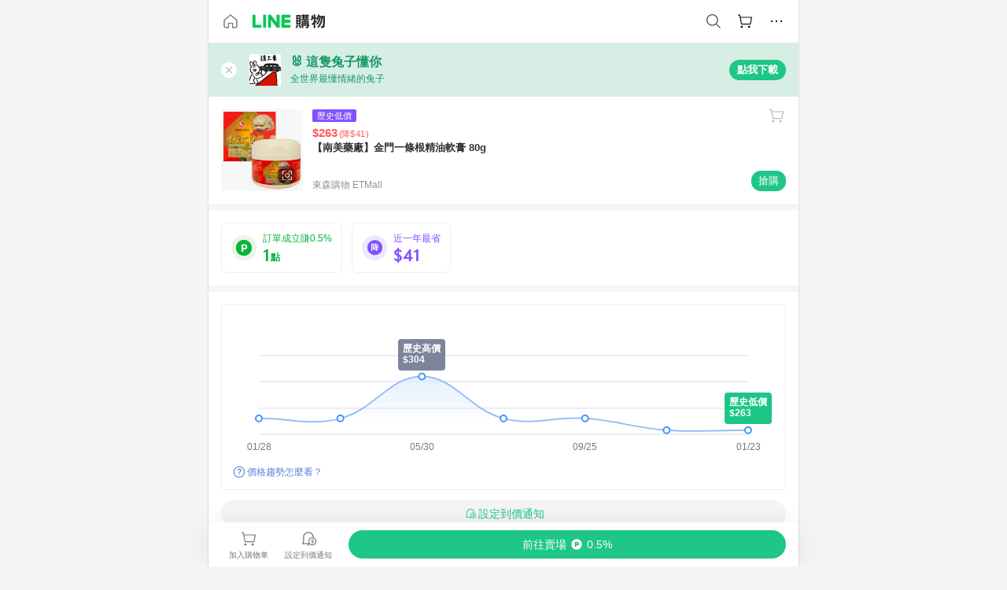

--- FILE ---
content_type: text/html;charset=utf-8
request_url: https://buy.line.me/product/50/2990168
body_size: 54895
content:
<!DOCTYPE html><html  lang="zh-Hant" class="chrome"><head><meta charset="utf-8">
<meta name="viewport" content="width=device-width, initial-scale=1.0, maximum-scale=1.0, user-scalable=0, viewport-fit=cover">
<title>【南美藥廠】金門一條根精油軟膏 80g推薦 | 東森購物 ETMall | LINE購物</title>
<link rel="preconnect" href="https://shopping.line-scdn.net">
<link rel="preconnect" href="https://obs.line-scdn.net">
<link rel="preconnect" href="https://buy-obs.line-scdn.net">
<link integrity="sha384-veTaDUoVC1gAyUNefwt5XTBvPpXjCCTAz5rzJSF4jVdb80F7+db1cJRqGSQ+U3hI" rel="stylesheet" href="/assets/style.Dy3VkVoT.css" crossorigin>
<link rel="preload" as="image" href="https://shopping.line-scdn.net/0hWA_CMZuNCG5iOhs57tR3OTxnFB8KTFF5HQISTBV_SAwUCwdEXSMHdjFnDzYpCg9HJzhDcxhGXg4QekxDATxPYzVRVj8qfRdQNz8OYxtaUiI6dkpTFSwbWCI7EA/w360">
<link integrity="sha384-aS6CQRMmFQDVlzk5zMyYGHbZ3//HfsRBoknIWfsfivKPyK84q8Fd7sHtNa+GW7gD" rel="modulepreload" as="script" crossorigin href="/assets/ClWINeZp.js">
<link integrity="sha384-puUhiltG/upBdgotWMB3Tn59eH3sa6jO7SRfTrXqJvdXS93MS9urFX6EPz0rzV+g" rel="modulepreload" as="script" crossorigin href="/assets/DWEBA5Kw.js">
<link integrity="sha384-sFcG0QWO8jYpK1JUaoMKWP8Jednw0Vr5QRxBDaag0h4y0Ql4K9ehgpT3vFlbZWZM" rel="modulepreload" as="script" crossorigin href="/assets/B-WtP0-P.js">
<link integrity="sha384-CDtVvBl71/aA332qPJpf6c/bR9hyw2K0qxXuW//3CrMj+nXSOKfhDayLAlFAnza+" rel="modulepreload" as="script" crossorigin href="/assets/Cxr1kjAV.js">
<link integrity="sha384-N5FVBj73iapHS58DuZcLFl1DXzO9TCfGE73q3kHJW+wt8Ug2F36HKkxLAMoiPdB0" rel="modulepreload" as="script" crossorigin href="/assets/B6UhmVfl.js">
<link integrity="sha384-ST8I0xtxA6XzRrSRrdYPQsLIspZ4MZOzD0chic2Ydvyfxm4mUzkG+eq5XzlWJB44" rel="modulepreload" as="script" crossorigin href="/assets/DjUcJ_jh.js">
<link integrity="sha384-fUvxdIu9X+w21LOFBDqxl9OfYx1ilis3ia0/59jklixT0+fCl/P5nV+AFF5LjYMn" rel="modulepreload" as="script" crossorigin href="/assets/Dny0-PXn.js">
<link integrity="sha384-AFKLN/G1UToV8ly+7diwoMP3gadjOEk71MEsDJnAIVUZ5emml/2EFSbHj1suaSwC" rel="modulepreload" as="script" crossorigin href="/assets/C-3UguDH.js">
<link integrity="sha384-KW1uzeAZIk4hQ93rh3PvqO4BVF5m3XsIn9NFU/aR3yifep5YajFSy4aFf8KqCqK7" rel="modulepreload" as="script" crossorigin href="/assets/v9xcw1LG.js">
<link integrity="sha384-EM/+MD8vUfFdk4mR7a11+1YFWJIMtInKiICSirpJWbu0Gm8PFPJGJ3uPjIvAjl5Y" rel="modulepreload" as="script" crossorigin href="/assets/A7pdzCvD.js">
<link integrity="sha384-O9wDmmHMoShwxR7iQ0g7X9LfWdJC9IvtqJRg0UEFLVQohkh0EcUg1VmuSGEyBqft" rel="modulepreload" as="script" crossorigin href="/assets/U1Mqgngy.js">
<link integrity="sha384-vS7ZHOnH9WcHRvuPeO6a1xjbv/1G3njUGTzo1jXcIWJefgE7lELYztaYHYFmzOyj" rel="modulepreload" as="script" crossorigin href="/assets/BrjJv4sf.js">
<link integrity="sha384-YDX1Zg/oKiV0atYLKEgE+aSYzMP5K6sxb9qoJi60p/8c+Y8kPaxAJk7L9J14uLtr" rel="modulepreload" as="script" crossorigin href="/assets/B0HIickq.js">
<link integrity="sha384-F85Xa+LiPmOQHfmQWKhAXI//6iZTArcngkzjdc/e29w2RRhdb8NsP4z+GGp2iO5g" rel="modulepreload" as="script" crossorigin href="/assets/DsapwRds.js">
<link integrity="sha384-gKvt00FiT0pR2yNrAOxQAHrQaKFjbxN0hk4z2oXxttuXd+abx2ejD+ya1DMJPppI" rel="modulepreload" as="script" crossorigin href="/assets/BW8-Cx75.js">
<link integrity="sha384-/qCVepunjgZpBNqq9qEN0nR52nL91eZfBbaMVQHsKF95X8llWnrCOVCw+TnIyB0c" rel="modulepreload" as="script" crossorigin href="/assets/DMyCNnhL.js">
<link integrity="sha384-JseyxzC57CWJbtV49iR7CH7B/4D4UuLRBNjlTwpwqq6KkG679jAl2eN4yW5TQWM3" rel="modulepreload" as="script" crossorigin href="/assets/NYSa1nqt.js">
<link integrity="sha384-670kNhj6TfUhSw6bjrBkpUtPen/HnXpzxpNPlhTLqdKE3SpBZ4yHywz4sLEcesaR" rel="modulepreload" as="script" crossorigin href="/assets/U7qiv8fy.js">
<link integrity="sha384-jcVoHEGfy1rT44f9+rq6CruiANWSb2up5btZRHiHqMzbT0rQpT5D3BffwkZqEseo" rel="modulepreload" as="script" crossorigin href="/assets/voZPDpH9.js">
<link integrity="sha384-AfT4+ysEsOp2zi3VIAeJ/Xytg8zuXor/O1wvPAvSaXdYIPUu0QtJ9ChtJDppjLeI" rel="modulepreload" as="script" crossorigin href="/assets/25RJtlCR.js">
<link integrity="sha384-xfnz8HOgwkT1+7SW6NVeMkffF3cYRN1NbIIxtlxVy1APlluxgY009XAMsS/m6a5r" rel="modulepreload" as="script" crossorigin href="/assets/DCuxLq5J.js">
<link integrity="sha384-gImwj3tnKGnnLr+bHfBBs6vbnjU2lU4jFvHr5xLXDIzKHcI8Xoj2g/pT3YHQzZCE" rel="modulepreload" as="script" crossorigin href="/assets/CHBAMMip.js">
<link integrity="sha384-XtQLyvieV5X12MHQhzAgxsGxOYsHR/broftXpufdVBBv6oJyaXrEgJmB6QIvRFNT" rel="modulepreload" as="script" crossorigin href="/assets/CA3_LmoR.js">
<link integrity="sha384-w0kWzVQAZkEjg9FkmPG540qDtcm00jJT+eNq4IHIIXkG4UmgDuKQEDZ1b1yEoK3N" rel="modulepreload" as="script" crossorigin href="/assets/C2-HdDP7.js">
<link integrity="sha384-S9B65ybck2uv7dT/AbCQe6IM9vFvXzL4FBKnewGeBjc+pSQ8D1+54Tm3srLUAl3i" rel="modulepreload" as="script" crossorigin href="/assets/CVGh049B.js">
<link integrity="sha384-pDiqN5pq31zpGT6cCmrSJFPX9VgJYt40ebs0tKXgBYlDCEYd1XfYNCz8j/MNOTch" rel="modulepreload" as="script" crossorigin href="/assets/D2iDeFwP.js">
<link integrity="sha384-zuwrqWyQCUR4QTfKPVjlIG66+LYzs1R3mb00UkPuaLJHSm85EV3nSsYvfkggcIAp" rel="modulepreload" as="script" crossorigin href="/assets/B7shRcNd.js">
<link integrity="sha384-XhsVRS6NqRQjhvJ3IGRwnX2M0lbru+M9Jpw4KMcJETMu5Co4H8GO+G9++KIzwB58" rel="modulepreload" as="script" crossorigin href="/assets/BbeRj8oU.js">
<link integrity="sha384-gkn/b6tDYLRoP7IOmKB/sfCCPzmDe6nXHD6AhkIHNTUjvVEndC6uuHkbOuRjlOUA" rel="modulepreload" as="script" crossorigin href="/assets/DB1spj03.js">
<script src="https://static.line-scdn.net/liff/edge/2/sdk.js" defer data-hid="liff"></script>
<link rel="prefetch" as="image" type="image/png" href="/assets/ico-AIPrice--light.DBIYnsEs.png">
<link rel="prefetch" as="image" type="image/png" href="/assets/ico-AIPrice--dark.C7eYdi9Z.png">
<link rel="prefetch" as="image" type="image/png" href="/assets/ico-social108-line.Kg5Ad751.png">
<link rel="prefetch" as="image" type="image/png" href="/assets/ico-social108-fb.t9leBe85.png">
<link rel="prefetch" as="image" type="image/png" href="/assets/ico-social108-url.k_GOwe6c.png">
<link rel="prefetch" as="image" type="image/svg+xml" href="/assets/ico-navbar-home--black.rvetcKm_.svg">
<link rel="prefetch" as="image" type="image/svg+xml" href="/assets/ico-glass.B9b_u7qf.svg">
<link rel="prefetch" as="image" type="image/svg+xml" href="/assets/ico-product-like--black.R8gay-KN.svg">
<link rel="prefetch" as="image" type="image/svg+xml" href="/assets/ico-clock.CRfZodhE.svg">
<link rel="prefetch" as="image" type="image/png" href="/assets/favorite_img1.Dpi7Wrpc.png">
<link rel="prefetch" as="image" type="image/png" href="/assets/img-shoppingCart.2pyXJ4-e.png">
<link rel="prefetch" as="image" type="image/svg+xml" href="/assets/loading.D9q3AnIC.svg">
<link rel="prefetch" as="image" type="image/svg+xml" href="/assets/loading_big.Cu1Hp-nL.svg">
<link rel="prefetch" as="image" type="image/svg+xml" href="/assets/loading_white.CPnzDYu_.svg">
<link rel="prefetch" as="image" type="image/svg+xml" href="/assets/loading_white_big.BWd4BJ3W.svg">
<link rel="prefetch" as="image" type="image/png" href="/assets/img-error.DwjqFPrn.png">
<link rel="prefetch" as="image" type="image/png" href="/assets/img-priceTrackerTutorial--step1.CCKIm-vN.png">
<link rel="prefetch" as="image" type="image/png" href="/assets/img-priceTrackerTutorial--step2.DYym_dnR.png">
<link rel="prefetch" as="image" type="image/png" href="/assets/img-priceTrackerTutorial--step3.BYe8Y216.png">
<link rel="prefetch" as="image" type="image/png" href="/assets/img-priceTrackerTutorial--step4.C4vthmjI.png">
<link rel="prefetch" as="image" type="image/png" href="/assets/img-tips-transferinfo.ElFsZNPa.png">
<link rel="prefetch" as="image" type="image/png" href="/assets/ico-tutorial-linepoints.DxmGtkDv.png">
<link rel="prefetch" as="image" type="image/png" href="/assets/ico-tutorial-lowprice.BY6GCV4e.png">
<link rel="prefetch" as="image" type="image/png" href="/assets/ico-tutorial-savemoney.DuUdrL5v.png">
<link rel="prefetch" as="image" type="image/png" href="/assets/ico-tutorial-benefit.T1eTBBAv.png">
<link rel="prefetch" as="image" type="image/png" href="/assets/img-linepoint-step1.BQkKHcGR.png">
<link rel="prefetch" as="image" type="image/png" href="/assets/img-linepoint-step2.DoDZehq4.png">
<link rel="prefetch" as="image" type="image/png" href="/assets/img-linepoint-step3.DqhkqNI8.png">
<link rel="prefetch" as="image" type="image/png" href="/assets/img-tutorial-angpauinfo.C691D31o.png">
<link rel="prefetch" as="image" type="image/png" href="/assets/img-angpau-step1.Choa-Nah.png">
<link rel="prefetch" as="image" type="image/png" href="/assets/img-angpau-step2.fOOUmOrQ.png">
<link rel="prefetch" as="image" type="image/png" href="/assets/img-angpau-step3.DXVOzogX.png">
<link rel="prefetch" as="image" type="image/png" href="/assets/img-angpau-step4.hBrkGnJz.png">
<link rel="prefetch" as="image" type="image/png" href="/assets/ico-tutorialHongbao.DGh0-HQ3.png">
<link rel="prefetch" as="image" type="image/png" href="/assets/img-tutorial-missioninfo.C-SATwqO.png">
<link rel="prefetch" as="image" type="image/png" href="/assets/ico-tutorialMission.DfTvKlPf.png">
<link rel="prefetch" as="image" type="image/png" href="/assets/img-tips-quota.VCNhqGxs.png">
<link rel="prefetch" as="image" type="image/png" href="/assets/img-tutorial-monthlybuyinfo.BOFEwRbW.png">
<link rel="prefetch" as="image" type="image/png" href="/assets/ico-tutorial-monthlybuyCart.qZCLjCL2.png">
<link rel="prefetch" as="image" type="image/png" href="/assets/ico-tutorial-monthlybuyCheck.CUtUT1Rq.png">
<link rel="prefetch" as="image" type="image/png" href="/assets/img-monthlybuy-step1.cqlPuECQ.png">
<link rel="prefetch" as="image" type="image/png" href="/assets/img-monthlybuy-step2.BDi3eOp1.png">
<link rel="prefetch" as="image" type="image/png" href="/assets/img-monthlybuy-step3.D7J2Pm6_.png">
<link rel="prefetch" as="image" type="image/png" href="/assets/img-monthlybuy-step4.D0_Dqac8.png">
<link rel="prefetch" as="image" type="image/png" href="/assets/ico-tutorialMonthlybuy.K1GCo0qF.png">
<link rel="prefetch" as="image" type="image/png" href="/assets/ico-tutorial-priviledge1.xvbEMEh0.png">
<link rel="prefetch" as="image" type="image/png" href="/assets/ico-tutorial-priviledge2.CCgQq_9g.png">
<link rel="prefetch" as="image" type="image/png" href="/assets/ico-tutorial-priviledge3.C4Z4uf-h.png">
<link rel="prefetch" as="image" type="image/png" href="/assets/ico-tutorial-priviledge4.DSyXnJ5T.png">
<link rel="prefetch" as="image" type="image/png" href="/assets/img-tutorial-passportinfo.BzBrDoPg.png">
<link rel="prefetch" as="image" type="image/png" href="/assets/ico-tutorialPassport.CKyw9_Hr.png">
<link rel="prefetch" as="image" type="image/svg+xml" href="/assets/img-unrecognizableProductDefault.CyRpUHyn.svg">
<link rel="prefetch" as="image" type="image/svg+xml" href="/assets/img-noCopMerchantDefault.DIDmNaBz.svg">
<link rel="prefetch" as="image" type="image/png" href="/assets/og_image.Dc0El0ue.png">
<link rel="prefetch" as="image" type="image/png" href="/assets/favicon-32x32.CERNqo6f.png">
<link rel="prefetch" as="image" type="image/png" href="/assets/favicon-16x16.DsIZ3wwF.png">
<link rel="prefetch" as="image" type="image/x-icon" href="/assets/favicon.CW2t5flA.ico">
<link rel="prefetch" as="image" type="image/png" href="/assets/apple-touch-icon.BVJpEzX5.png">
<link rel="prefetch" as="image" type="image/svg+xml" href="/assets/safari-pinned-tab.Bfe6lB9P.svg">
<link rel="prefetch" as="image" type="image/svg+xml" href="/assets/badge-parity.DoTzVVDB.svg">
<link rel="prefetch" as="image" type="image/svg+xml" href="/assets/badge-fresh.C0DVF-gn.svg">
<link rel="prefetch" as="image" type="image/svg+xml" href="/assets/badge-newStore.Cg1pHwnu.svg">
<link rel="prefetch" as="image" type="image/svg+xml" href="/assets/badge-ranking.Bk2qrM48.svg">
<link rel="prefetch" as="image" type="image/svg+xml" href="/assets/badge-rush.BTygeurn.svg">
<link rel="prefetch" as="image" type="image/svg+xml" href="/assets/badge-hotSearch.BNmm1d9W.svg">
<link rel="prefetch" as="image" type="image/svg+xml" href="/assets/badge-recommendation.CkDV9CeC.svg">
<link rel="prefetch" as="image" type="image/svg+xml" href="/assets/badge-showLowerPrice.VgEbcxW2.svg">
<link rel="prefetch" as="image" type="image/png" href="/assets/img-angpauCircle.zsfDvmnf.png">
<link rel="prefetch" as="image" type="image/svg+xml" href="/assets/ico-shoppingNoteEntry-default--black.DD5vC7JS.svg">
<link rel="prefetch" as="image" type="image/svg+xml" href="/assets/ico-shoppingNoteEntry-default--white.O30l9mZp.svg">
<link rel="prefetch" as="image" type="image/svg+xml" href="/assets/ico-shoppingBag.kJOU3R3r.svg">
<link rel="prefetch" as="image" type="image/svg+xml" href="/assets/ico-shoppingNote.CYf5R6p8.svg">
<link rel="prefetch" as="image" type="image/svg+xml" href="/assets/img-logo--colorful.D_usoKOi.svg">
<link rel="prefetch" as="image" type="image/svg+xml" href="/assets/ico-arrow--leftBlack.CnoHEo6X.svg">
<link rel="prefetch" as="image" type="image/svg+xml" href="/assets/ico-outlined-homepageBlack.D_Bu0PkT.svg">
<link rel="prefetch" as="image" type="image/svg+xml" href="/assets/ico-bell--black.rDjO1CtY.svg">
<link rel="prefetch" as="image" type="image/svg+xml" href="/assets/ico-cartDarkGray.B0_Zm9Er.svg">
<link rel="prefetch" as="image" type="image/svg+xml" href="/assets/ico-glassDeepGrey.4HBuXfpO.svg">
<link rel="prefetch" as="image" type="image/svg+xml" href="/assets/ico-menu--black.DIw2ISWO.svg">
<link rel="prefetch" as="image" type="image/svg+xml" href="/assets/ico-close--black.C0D_WCjI.svg">
<link rel="prefetch" as="image" type="image/svg+xml" href="/assets/ico-barcodeBlack.EMGqZUEa.svg">
<link rel="prefetch" as="image" type="image/svg+xml" href="/assets/img-logo--white.ws-OQZLF.svg">
<link rel="prefetch" as="image" type="image/svg+xml" href="/assets/ico-arrow--leftWhite2.DisqKg3Y.svg">
<link rel="prefetch" as="image" type="image/svg+xml" href="/assets/ico-outlined-homepageWhite.0N_nKCXb.svg">
<link rel="prefetch" as="image" type="image/svg+xml" href="/assets/ico-bell--white.As7mgZX1.svg">
<link rel="prefetch" as="image" type="image/svg+xml" href="/assets/ico-cart.BCosiCm-.svg">
<link rel="prefetch" as="image" type="image/svg+xml" href="/assets/ico-glassWhite.DjoHr4D6.svg">
<link rel="prefetch" as="image" type="image/svg+xml" href="/assets/ico-menu--white.D5XWMDLz.svg">
<link rel="prefetch" as="image" type="image/svg+xml" href="/assets/ico-close--white.BH9pt9aA.svg">
<link rel="prefetch" as="image" type="image/svg+xml" href="/assets/ico-barcodeWhite.9e_7wgQd.svg">
<link rel="prefetch" as="image" type="image/svg+xml" href="/assets/ico-close--button.DlQeO4mx.svg">
<link rel="prefetch" as="image" type="image/png" href="/assets/ico-goUp.9ngTY99_.png">
<link rel="prefetch" as="image" type="image/svg+xml" href="/assets/ico-navbar-home.pTdx6kH8.svg">
<link rel="prefetch" as="image" type="image/svg+xml" href="/assets/ico-navbar-homeOn.BXKY35o-.svg">
<link rel="prefetch" as="image" type="image/svg+xml" href="/assets/ico-navbar-brand.DSm8Mb_j.svg">
<link rel="prefetch" as="image" type="image/svg+xml" href="/assets/ico-navbar-brandOn.BGbRYYkS.svg">
<link rel="prefetch" as="image" type="image/svg+xml" href="/assets/ico-navbar-benefit.CVpFf2LJ.svg">
<link rel="prefetch" as="image" type="image/svg+xml" href="/assets/ico-navbar-benefitOn.CMjzQK5w.svg">
<link rel="prefetch" as="image" type="image/svg+xml" href="/assets/ico-navbar-special.Bv7eUmCf.svg">
<link rel="prefetch" as="image" type="image/svg+xml" href="/assets/ico-navbar-specialOn.CA8QWgEz.svg">
<link rel="prefetch" as="image" type="image/svg+xml" href="/assets/ico-navbar-account.D_JBbAaL.svg">
<link rel="prefetch" as="image" type="image/svg+xml" href="/assets/ico-navbar-accountOn.lN8Sl9dl.svg">
<link rel="prefetch" as="image" type="image/svg+xml" href="/assets/img-recommend.KMJbq0_8.svg">
<link rel="prefetch" as="image" type="image/svg+xml" href="/assets/img-totop.B59KCYmN.svg">
<link rel="prefetch" as="image" type="image/svg+xml" href="/assets/ico-arrow--left777777.CiUgt2Xu.svg">
<link rel="prefetch" as="image" type="image/png" href="/assets/ico-social50-line.BRshQTKT.png">
<link rel="prefetch" as="image" type="image/png" href="/assets/ico-social50-fb.BBsgz-Qv.png">
<link rel="prefetch" as="image" type="image/png" href="/assets/ico-social50-url.CMtwK1k1.png">
<link rel="prefetch" as="image" type="image/png" href="/assets/ico-social72-line.BEYufS0u.png">
<link rel="prefetch" as="image" type="image/png" href="/assets/ico-social72-fb.CngPcpDD.png">
<link rel="prefetch" as="image" type="image/png" href="/assets/ico-social72-url.BsnljhuG.png">
<link rel="prefetch" as="image" type="image/svg+xml" href="/assets/ico-ok.Bx9Y-ieW.svg">
<link rel="prefetch" as="image" type="image/svg+xml" href="/assets/ico-okOn.CVd3fBBN.svg">
<link rel="prefetch" as="image" type="image/svg+xml" href="/assets/ico-check-green.BLcA-ro-.svg">
<link rel="prefetch" as="image" type="image/png" href="/assets/favorite_bg.BuLA8s9V.png">
<link rel="prefetch" as="image" type="image/svg+xml" href="/assets/ico-checkedWhite.CSrkc97X.svg">
<link rel="prefetch" as="image" type="image/svg+xml" href="/assets/ico-checkedGray.Tvl1Ks0l.svg">
<link rel="prefetch" as="image" type="image/svg+xml" href="/assets/ico-loading--white.5G4YHqfR.svg">
<link rel="prefetch" as="image" type="image/svg+xml" href="/assets/ico-arrow--right.CNWSdj0U.svg">
<link rel="prefetch" as="image" type="image/svg+xml" href="/assets/ico-cartOrange.BJckGTg5.svg">
<link rel="prefetch" as="image" type="image/svg+xml" href="/assets/ico-shop--white.DULimFDL.svg">
<link rel="prefetch" as="image" type="image/png" href="/assets/img-AIpriceWithSpotLight.hjXHnhT5.png">
<link rel="prefetch" as="image" type="image/svg+xml" href="/assets/ico-calendarWhite.B-rHPhUf.svg">
<link rel="prefetch" as="image" type="image/svg+xml" href="/assets/ico-settingPriceAlertBell--white.CWhCFx-a.svg">
<link rel="prefetch" as="image" type="image/svg+xml" href="/assets/ico-arrow--rightGray.CoWdCWie.svg">
<link rel="prefetch" as="image" type="image/svg+xml" href="/assets/ico-point--green.C6QozQX8.svg">
<link rel="prefetch" as="image" type="image/svg+xml" href="/assets/ico-point--gray.CwT7ymaW.svg">
<link rel="prefetch" as="image" type="image/svg+xml" href="/assets/img-radarGreen.CN93xa6Z.svg">
<link rel="prefetch" as="image" type="image/svg+xml" href="/assets/ico-cancel--grey.y20wjKk9.svg">
<link rel="prefetch" as="image" type="image/svg+xml" href="/assets/ico-arrow--downGreen.DamuGg1d.svg">
<link rel="prefetch" as="image" type="image/svg+xml" href="/assets/ico-issueBlue.Cv_EvCnD.svg">
<link rel="prefetch" as="image" type="image/svg+xml" href="/assets/ico-settingPriceAlertBell--green.DGhGrK5M.svg">
<link rel="prefetch" as="image" type="image/svg+xml" href="/assets/ico-arrow--rightBlack.C_lxOHQh.svg">
<link rel="prefetch" as="image" type="image/svg+xml" href="/assets/ico-questionMarkGrey.EX5aKzhd.svg">
<link rel="prefetch" as="image" type="image/svg+xml" href="/assets/ico-point--white.DiQtpN6g.svg">
<link rel="prefetch" as="image" type="image/svg+xml" href="/assets/img-presentBox--green.TVcvGSjo.svg">
<link rel="prefetch" as="image" type="image/svg+xml" href="/assets/ico-exclamation-green.C22jQFzh.svg">
<link rel="prefetch" as="image" type="image/png" href="/assets/img-tutorial-newbuyerAngpau.IQc2VBXm.png">
<link rel="prefetch" as="image" type="image/png" href="/assets/ico-tutorial-newbuyerAngpau.BF2RphfN.png">
<link rel="prefetch" as="image" type="image/svg+xml" href="/assets/ico-arrow--downGreyLight.-PxCy2F4.svg">
<link rel="prefetch" as="image" type="image/png" href="/assets/img-tutorial-bannerLinepoint.DSRIAVpU.png">
<link rel="prefetch" as="image" type="image/svg+xml" href="/assets/ico-arrow--downGreyDeep.Dy_jgCzs.svg">
<link rel="prefetch" as="image" type="image/png" href="/assets/img-tutorialTopimg.BVwuYd1V.png">
<link rel="prefetch" as="image" type="image/svg+xml" href="/assets/ico-trashCanRed.DFMeqfHR.svg">
<link rel="prefetch" as="image" type="image/svg+xml" href="/assets/img-loading.DAd8vyWK.svg">
<link rel="prefetch" as="image" type="image/svg+xml" href="/assets/ico-photo000000.5FvFntbr.svg">
<link rel="prefetch" as="image" type="image/svg+xml" href="/assets/ico-pen000000.DBRHNis3.svg">
<link rel="prefetch" as="image" type="image/svg+xml" href="/assets/ico-tag000000.Denfp1DR.svg">
<link rel="prefetch" as="image" type="image/svg+xml" href="/assets/ico-dollar000000.BBxnChPV.svg">
<link rel="prefetch" as="image" type="image/svg+xml" href="/assets/ico-cancelWhiteA20.6tHz8eS3.svg">
<link rel="prefetch" as="image" type="image/svg+xml" href="/assets/ico-arrow--down111111bold.DB1gtSeb.svg">
<link rel="prefetch" as="image" type="image/svg+xml" href="/assets/ico-exclamationMarkGrey.CEgQ3w61.svg">
<link rel="prefetch" as="image" type="image/svg+xml" href="/assets/ico-creditCard.MO3Wkm5M.svg">
<link rel="prefetch" as="image" type="image/svg+xml" href="/assets/ico-user.D7s6ESw9.svg">
<link rel="prefetch" as="image" type="image/svg+xml" href="/assets/ico-coinBlack.Ct9QrHk9.svg">
<link rel="prefetch" as="image" type="image/svg+xml" href="/assets/ico-couponPercentage.CIm48I56.svg">
<link rel="prefetch" as="image" type="image/svg+xml" href="/assets/ico-signIn.RQuDDcX3.svg">
<link rel="prefetch" as="image" type="image/svg+xml" href="/assets/ico-lineDelima._tfoT26-.svg">
<link rel="prefetch" as="image" type="image/svg+xml" href="/assets/ico-creditCardWhite.BkVg_c6S.svg">
<link rel="prefetch" as="image" type="image/svg+xml" href="/assets/ico-userWhite.IJSphSZp.svg">
<link rel="prefetch" as="image" type="image/svg+xml" href="/assets/ico-coinWhite.t-RxNaGa.svg">
<link rel="prefetch" as="image" type="image/svg+xml" href="/assets/ico-couponPercentageWhite.CD6BGOfi.svg">
<link rel="prefetch" as="image" type="image/svg+xml" href="/assets/ico-signInWhite.EeTUhtJC.svg">
<link rel="prefetch" as="image" type="image/svg+xml" href="/assets/ico-lineDelimaWhite.Y-PHdCqD.svg">
<link rel="prefetch" as="image" type="image/svg+xml" href="/assets/ico-uploadImage1EC687.DaaQVrkB.svg">
<link rel="prefetch" as="image" type="image/svg+xml" href="/assets/img-notebannerBg.CsLcSsSa.svg">
<link rel="prefetch" as="image" type="image/svg+xml" href="/assets/ico-shoppingNoteBlack.BzRwSPw5.svg">
<link rel="prefetch" as="image" type="image/svg+xml" href="/assets/ico-pen949494.BZVhkxZe.svg">
<link rel="prefetch" as="image" type="image/svg+xml" href="/assets/ico-outlink111111.DD33-WtY.svg">
<link rel="prefetch" as="image" type="image/svg+xml" href="/assets/ico-arrow--right111111.q8YJKxfQ.svg">
<link rel="prefetch" as="image" type="image/svg+xml" href="/assets/ico-plus111111.m8dDflS3.svg">
<link rel="prefetch" as="image" type="image/svg+xml" href="/assets/ico-plusc8c8c8.Wh1N6N8x.svg">
<link rel="prefetch" as="image" type="image/svg+xml" href="/assets/ico-angpau.T5T0hVop.svg">
<link rel="prefetch" as="image" type="image/svg+xml" href="/assets/ico-angpauMonochrome.DhKf0X6A.svg">
<link rel="prefetch" as="image" type="image/svg+xml" href="/assets/ico-rewardMission.CqGtjBsp.svg">
<link rel="prefetch" as="image" type="image/svg+xml" href="/assets/icon_missionDisable.BO9SDy4V.svg">
<link rel="prefetch" as="image" type="image/svg+xml" href="/assets/ico-penC8C8C8.Do7VrS4u.svg">
<link rel="prefetch" as="image" type="image/svg+xml" href="/assets/ico-okFF5B57.ClNzYsMv.svg">
<link rel="prefetch" as="image" type="image/png" href="/assets/bg-hotSearch-right.DrLYAb6T.png">
<link rel="prefetch" as="image" type="image/png" href="/assets/bg-hotSearch-left.BPZujni4.png">
<link rel="prefetch" as="script" crossorigin href="/assets/C8Y1Iqe3.js">
<link rel="prefetch" as="script" crossorigin href="/assets/CvJdEzwu.js">
<link rel="prefetch" as="script" crossorigin href="/assets/CRXDlQ9p.js">
<link rel="prefetch" as="script" crossorigin href="/assets/DayJJwqV.js">
<link rel="prefetch" as="script" crossorigin href="/assets/BXZcsJlh.js">
<link rel="prefetch" as="script" crossorigin href="/assets/OmP9Hlm_.js">
<link rel="prefetch" as="script" crossorigin href="/assets/CeMcXahk.js">
<link rel="prefetch" as="script" crossorigin href="/assets/D8gJ20pR.js">
<link rel="prefetch" as="script" crossorigin href="/assets/DOedsHhJ.js">
<link rel="prefetch" as="script" crossorigin href="/assets/DA85VI9E.js">
<link rel="prefetch" as="image" type="image/svg+xml" href="/assets/ico-navbar-categoryOn.BT6ruzlk.svg">
<link rel="prefetch" as="image" type="image/svg+xml" href="/assets/img-angpau.FmLdLkvD.svg">
<link rel="prefetch" as="image" type="image/svg+xml" href="/assets/img-lowerPriceText.B9sycJ2j.svg">
<link rel="prefetch" as="image" type="image/svg+xml" href="/assets/img-allFullStamp.BKwEGvce.svg">
<link rel="prefetch" as="image" type="image/png" href="/assets/badge-bestTiming.CXJDr1_1.png">
<link rel="prefetch" as="image" type="image/svg+xml" href="/assets/ico-bell--grey.CVZtyURQ.svg">
<link rel="prefetch" as="image" type="image/svg+xml" href="/assets/ico-bell--green.BjLIXZQX.svg">
<link rel="prefetch" as="image" type="image/gif" href="/assets/img-badgeBg.GFu2V2pV.gif">
<link rel="prefetch" as="image" type="image/png" href="/assets/ico-entryAngpau.BY7xqj1H.png">
<link rel="prefetch" as="image" type="image/png" href="/assets/ico-entryFirstTimerBuy.CSKtfg0q.png">
<link rel="prefetch" as="image" type="image/png" href="/assets/ico-entryRegularShopping.iBG3AS9F.png">
<link rel="prefetch" as="image" type="image/png" href="/assets/rank_1.DGWx_WX6.png">
<link rel="prefetch" as="image" type="image/png" href="/assets/rank_2.BZoQ1Ylf.png">
<link rel="prefetch" as="image" type="image/png" href="/assets/rank_3.D4miq1ro.png">
<link rel="prefetch" as="image" type="image/png" href="/assets/rank_4.CZlnCNsm.png">
<link rel="prefetch" as="image" type="image/png" href="/assets/rank_5.CHTRhhzc.png">
<link rel="prefetch" as="image" type="image/png" href="/assets/rank_6.xT_aAa5U.png">
<link rel="prefetch" as="image" type="image/png" href="/assets/rank_7.BhBPxHHN.png">
<link rel="prefetch" as="image" type="image/png" href="/assets/rank_8.BWY3qQi4.png">
<link rel="prefetch" as="image" type="image/png" href="/assets/rank_9.CX4IY0_P.png">
<link rel="prefetch" as="image" type="image/png" href="/assets/rank_10.ByWKecS-.png">
<link rel="prefetch" as="image" type="image/png" href="/assets/badge-waitBePaid.D6A37hwP.png">
<link rel="prefetch" as="image" type="image/svg+xml" href="/assets/badge-commercial.DH5N_pEF.svg">
<link rel="prefetch" as="image" type="image/svg+xml" href="/assets/ico-fire.DUEfKXq5.svg">
<link rel="prefetch" as="image" type="image/png" href="/assets/ico-cart-like--heartbeat.BhSG233-.png">
<link rel="prefetch" as="image" type="image/png" href="/assets/ico-product-like--heartbeat.DLzkncHw.png">
<link rel="prefetch" as="image" type="image/svg+xml" href="/assets/ico-shoppingNoteB7B7B7.BhHnpug5.svg">
<link rel="prefetch" as="image" type="image/svg+xml" href="/assets/ico-shoppingNote--selected.DZluD8K6.svg">
<link rel="prefetch" as="image" type="image/svg+xml" href="/assets/ico-shoppingNote777777.CblRvGvO.svg">
<link rel="prefetch" as="image" type="image/svg+xml" href="/assets/ico-product-like.xTa1aUAx.svg">
<link rel="prefetch" as="image" type="image/svg+xml" href="/assets/ico-product-liked.CuLQs_Nv.svg">
<link rel="prefetch" as="image" type="image/svg+xml" href="/assets/ico-product-like--white.D0MeNH-k.svg">
<link rel="prefetch" as="image" type="image/svg+xml" href="/assets/ico-cartGray.CWkBJ-Sp.svg">
<link rel="prefetch" as="image" type="image/svg+xml" href="/assets/ico-cartBlack--bottom.BUej1hUO.svg">
<link rel="prefetch" as="image" type="image/svg+xml" href="/assets/ico-cartOrange--bottom.B5ZBhwRt.svg">
<link rel="prefetch" as="image" type="image/svg+xml" href="/assets/badge-store--boxType.B9MdYrIc.svg">
<link rel="prefetch" as="image" type="image/svg+xml" href="/assets/badge-store.BxS3T5LF.svg">
<link rel="prefetch" as="image" type="image/svg+xml" href="/assets/badge-gift--boxType.D_d51sJ0.svg">
<link rel="prefetch" as="image" type="image/svg+xml" href="/assets/badge-gift.S-K2wspb.svg">
<link rel="prefetch" as="image" type="image/svg+xml" href="/assets/ico-shoppingLens.oyB_I5Qj.svg">
<link rel="prefetch" as="image" type="image/svg+xml" href="/assets/ico-share.C3pSXDao.svg">
<link rel="prefetch" as="image" type="image/svg+xml" href="/assets/ico-addFriend.Ums4xyGk.svg">
<link rel="prefetch" as="image" type="image/svg+xml" href="/assets/ico-settingPriceAlertBell--grey.8YI4mhGV.svg">
<link rel="prefetch" as="image" type="image/svg+xml" href="/assets/ico-editPriceAlertBell--green.yx0w76OW.svg">
<link rel="prefetch" as="image" type="image/svg+xml" href="/assets/badge-direct.-_MmXx0U.svg">
<link rel="prefetch" as="image" type="image/svg+xml" href="/assets/line_payWhite.CeF-mufA.svg">
<link rel="prefetch" as="image" type="image/svg+xml" href="/assets/line_loginWhite.ChpHW_Sp.svg">
<link rel="prefetch" as="image" type="image/svg+xml" href="/assets/line_pointWhite.Bv3Y4AZB.svg">
<link rel="prefetch" as="image" type="image/svg+xml" href="/assets/ico-ai.BbwD8uvP.svg">
<link rel="prefetch" as="image" type="image/svg+xml" href="/assets/ico-point--grey.Dg8b4yyB.svg">
<link rel="prefetch" as="image" type="image/png" href="/assets/img-bestPriceBadge--short.Cc856gG1.png">
<link rel="prefetch" as="image" type="image/png" href="/assets/img-bestPriceBadge.fRPGm0dd.png">
<link rel="prefetch" as="image" type="image/png" href="/assets/ico-ai.ZVJ4hbF3.png">
<link rel="prefetch" as="image" type="image/svg+xml" href="/assets/ico-checkedGreen--bold.DzVb0O_a.svg">
<link rel="prefetch" as="image" type="image/svg+xml" href="/assets/ico-arrow--downWhite.CbCo2gZi.svg">
<link rel="prefetch" as="image" type="image/svg+xml" href="/assets/ico-landmarkWhite.DxGMDzlf.svg">
<link rel="prefetch" as="image" type="image/svg+xml" href="/assets/ico-landmarkGreen.C0v04Ctn.svg">
<link rel="prefetch" as="image" type="image/svg+xml" href="/assets/ico-landmarkBlue.CwEOCby7.svg">
<link rel="prefetch" as="image" type="image/svg+xml" href="/assets/ico-arrow--downBlue.C20Tikic.svg">
<link rel="prefetch" as="image" type="image/svg+xml" href="/assets/ico-arrow--rightGrayBold.D4AV8bOv.svg">
<link rel="prefetch" as="image" type="image/svg+xml" href="/assets/badge-media.BplkG1D_.svg">
<link rel="prefetch" as="image" type="image/svg+xml" href="/assets/badge-popular.B5YAjv1y.svg">
<link rel="prefetch" as="image" type="image/svg+xml" href="/assets/ico-eye--gray.BrDiTyri.svg">
<script data-hid="APOLLO_STATE">window.__APOLLO_STATE__ = {"ROOT_QUERY":{"__typename":"Query","clientConfig":{"__typename":"ClientConfig","enableExtensionPage":true,"disableGoogleSearch":false,"enableGA4EventToApp":false,"enableBestPriceFinderPage":true},"activeOMOEvent":null,"seoSettings({\"path\":\"https://buy.line.me/product/50/2990168\"})":{"__typename":"SeoSettings","meta":null,"footer":null},"promotionBanners":[{"__typename":"PromotionBannerInfo","displayPage":"ARTICLE_PAGE","imageUrl":"https://buy-obs.line-scdn.net/0hkD-SXGwNNGsQKitXLD5LPEN-OAtvBC9peRQrE2dxa1hWRQ92fDpyDElMEQFWGRg8VxMHBWV1GlhGRRM1Rz4QDVRPHRtWRgs5eTkIRkpfCl9WUQNhfCl6Sw","title":"🐰 這隻兔子懂你","subtitle":"全世界最懂情緒的兔子","buttonText":"點我下載","buttonUrl":"https://buy.line.me/content/lineshoppingapp/"},{"__typename":"PromotionBannerInfo","displayPage":"VIDEO_PAGE","imageUrl":"https://buy-obs.line-scdn.net/0hkD-SXGwNNGsQKitXLD5LPEN-OAtvBC9peRQrE2dxa1hWRQ92fDpyDElMEQFWGRg8VxMHBWV1GlhGRRM1Rz4QDVRPHRtWRgs5eTkIRkpfCl9WUQNhfCl6Sw","title":"🐰 這隻兔子懂你","subtitle":"全世界最懂情緒的兔子","buttonText":"點我下載","buttonUrl":"https://buy.line.me/content/lineshoppingapp/"},{"__typename":"PromotionBannerInfo","displayPage":"PARTNER_PAGE","imageUrl":"https://buy-obs.line-scdn.net/0hkD-SXGwNNGsQKitXLD5LPEN-OAtvBC9peRQrE2dxa1hWRQ92fDpyDElMEQFWGRg8VxMHBWV1GlhGRRM1Rz4QDVRPHRtWRgs5eTkIRkpfCl9WUQNhfCl6Sw","title":"🐰 這隻兔子懂你","subtitle":"全世界最懂情緒的兔子","buttonText":"點我下載","buttonUrl":"https://buy.line.me/content/lineshoppingapp/"},{"__typename":"PromotionBannerInfo","displayPage":"PRODUCT_PAGE","imageUrl":"https://buy-obs.line-scdn.net/0hkD-SXGwNNGsQKitXLD5LPEN-OAtvBC9peRQrE2dxa1hWRQ92fDpyDElMEQFWGRg8VxMHBWV1GlhGRRM1Rz4QDVRPHRtWRgs5eTkIRkpfCl9WUQNhfCl6Sw","title":"🐰 這隻兔子懂你","subtitle":"全世界最懂情緒的兔子","buttonText":"點我下載","buttonUrl":"https://buy.line.me/content/lineshoppingapp/"},{"__typename":"PromotionBannerInfo","displayPage":"PRICE_PAGE","imageUrl":"https://buy-obs.line-scdn.net/0hkD-SXGwNNGsQKitXLD5LPEN-OAtvBC9peRQrE2dxa1hWRQ92fDpyDElMEQFWGRg8VxMHBWV1GlhGRRM1Rz4QDVRPHRtWRgs5eTkIRkpfCl9WUQNhfCl6Sw","title":"🐰 這隻兔子懂你","subtitle":"全世界最懂情緒的兔子","buttonText":"點我下載","buttonUrl":"https://buy.line.me/content/lineshoppingapp/"}],"product({\"shopId\":50,\"shopProductId\":\"2990168\"})":{"__typename":"Product","id":"50/2990168","shopProductId":"2990168","description":"◎清爽舒適、不油膩|◎按摩、推拿、刮痧適用|◎添加一條根萃取物，溫和舒緩商品名稱:【南美藥廠】金門一條根精油軟膏80g|品牌:南美藥廠|種類:舒緩貼布/舒緩乳膏|適用對象:成人|主成分:一條根|劑型:膏狀|適應症:舒緩痠痛|使用方法:外用|使用方法:將抹取適量的精油軟膏，每日1~3次，反覆按摩。|內容物說明:【南美藥廠】金門一條根精油軟膏80g|容量:80g/盒|商品適用部位:如外包裝所示|用途:如外包裝所示|保存期限:標示於封口|保存方式:請置於陰涼處，請勿直接陽光照射，以免變質。|產地:台灣|","url":"https://buy.line.me/product/50/2990168","outlinkUrl":"https://buy.line.me/t/?data=[base64]","name":"【南美藥廠】金門一條根精油軟膏 80g","imageUrl":"https://shopping.line-scdn.net/0hWA_CMZuNCG5iOhs57tR3OTxnFB8KTFF5HQISTBV_SAwUCwdEXSMHdjFnDzYpCg9HJzhDcxhGXg4QekxDATxPYzVRVj8qfRdQNz8OYxtaUiI6dkpTFSwbWCI7EA","discount":0.07,"price":282,"specialPrice":263,"point":{"__typename":"Point","amount":0.5,"eventMessage":"","bonusAmountForApp":null,"calculatedAmount":0.5},"calculatedPoint({\"ignoreShowEstimatedPoint\":true})":1,"status":"ON_SALE","relatedComparisonId":null,"lowPriceType":"HISTORY_LOW_PRICE","priceDifference":41,"priceChart":[{"__typename":"PriceChartItem","date":1737993600000,"price":272},{"__typename":"PriceChartItem","date":1743177600000,"price":272},{"__typename":"PriceChartItem","date":1748534400000,"price":304},{"__typename":"PriceChartItem","date":1753545600000,"price":272},{"__typename":"PriceChartItem","date":1758729600000,"price":272},{"__typename":"PriceChartItem","date":1763913600000,"price":263},{"__typename":"PriceChartItem","date":1769097600000,"price":263}],"categoryInfo":[{"__typename":"Category","id":"877","name":"醫療保健","categoryLevel":1},{"__typename":"Category","id":"888","name":"醫療護理","categoryLevel":2},{"__typename":"Category","id":"897","name":"藥油藥膏","categoryLevel":3}],"rewardCountdownEndTime":null,"similarHybridProducts({\"limit\":30})":[{"__typename":"Product","id":"286/B134002032201","shopProductId":"B134002032201","promoteProductId":null,"name":"[春佰億]貴夫人 RF999B礦泉機 專用濾棉 1入","imageUrl":"https://shopping.line-scdn.net/0hGEoghf3HGGpSHglVWU9nPQpDBBs6aEF9LSYCSCVbWAgkLxpANSEXXHV6DyQaexRCGwMWcAV1DTsZbxlDNhNWbRF-Gg8aLxZXMiEWXAFXACYZbF9AGwgRdytETiYP","url":"https://buy.line.me/product/286/B134002032201","outlinkUrl":"https://buy.line.me/t/?data=[base64]","productPageUrl":"https://buy.line.me/product/286/B134002032201","discount":0.6,"price":249,"specialPrice":100,"point":{"__typename":"Point","amount":1,"bonusAmountForApp":null,"calculatedAmount":1,"limit":500},"calculatedPoint":1,"status":"ON_SALE","merchant":{"__typename":"ConciseMerchant","name":"家樂福線上購物","shopId":286,"storeId":null,"merchantId":4747427,"imageUrl":"https://buy-obs.line-scdn.net/0h_NQFukyFAGFsPytoZgt_NkxrDAETERtjBQEfGRdnCz8dWxtkBBpMaUw5W1dEDEFZDQcZWUk3XVhGDUI0FVgfVxk8ClVD","displayPoints":[1],"url":"https://buy.line.me/u/partner/4747427","point":{"__typename":"Point","amount":1,"bonusAmountForApp":0,"calculatedAmount":1},"showPointAmount":true,"showEstimatedPoint":true,"vendorType":null},"productReward":null,"rewardCountdownEndTime":null,"lowPriceType":null,"priceDifference":null,"productType":"b2b2c","hideEstimatedPoint":false},{"__typename":"Product","id":"234/298900","shopProductId":"298900","promoteProductId":null,"name":"龍牌金牌金門一條根精油霜100ml","imageUrl":"https://shopping.line-scdn.net/0h2BMBdLqSbW1wO3OjTHASOihmcRwYTTR6DwN3Twd-LQ8GCm9HTxhnYCxQeg0kdGhFOS1rdx1QeDw7SmxEFDYjajNbbwg4CmNrKSJpWCMyMCIrSWFoKS1kcAlhOyEt","url":"https://buy.line.me/product/234/298900","outlinkUrl":"https://buy.line.me/t/?data=[base64]","productPageUrl":"https://buy.line.me/product/234/298900","discount":0.17,"price":239,"specialPrice":199,"point":{"__typename":"Point","amount":5,"bonusAmountForApp":null,"calculatedAmount":5,"limit":-1},"calculatedPoint":9,"status":"ON_SALE","merchant":{"__typename":"ConciseMerchant","name":"屈臣氏Watsons","shopId":234,"storeId":null,"merchantId":4447352,"imageUrl":"https://buy-obs.line-scdn.net/0hTJ8pNKt1C2UFCSBsDRl0MiVdBwV6JxBnbDcUHX5RADt0bRBgbSxHbSUMUFMqPU9dZDESXSABVl0hOE00fG4UU3AKB1cu","displayPoints":[5],"url":"https://buy.line.me/u/partner/4447352","point":{"__typename":"Point","amount":5,"bonusAmountForApp":0,"calculatedAmount":5},"showPointAmount":true,"showEstimatedPoint":true,"vendorType":null},"productReward":null,"rewardCountdownEndTime":1769183999000,"lowPriceType":"RECENT_LOW_PRICE","priceDifference":40,"productType":"normal","hideEstimatedPoint":false},{"__typename":"Product","id":"320/zuZmBPkJ","shopProductId":"zuZmBPkJ","promoteProductId":null,"name":"【台灣茶葉】烏龍袋茶/傳統焙火烏龍/糖覓烏龍","imageUrl":"https://shopping.line-scdn.net/0hTlDCyzWnC0N5Oh7TB9J0FCtnFzIRTFJUBgIRYQ5_S3tVA0QRRQ9HdQw8BnMDXUkXFg9HIl45ViQDXhlBQghFS106UHtUWUxHRV9HIF8-EHNUCE4dFQwT","url":"https://buy.line.me/product/320/zuZmBPkJ","outlinkUrl":"https://buy.line.me/t/?data=[base64]","productPageUrl":"https://buy.line.me/product/320/zuZmBPkJ","discount":0,"price":330,"specialPrice":330,"point":{"__typename":"Point","amount":1,"bonusAmountForApp":null,"calculatedAmount":1,"limit":-1},"calculatedPoint":3,"status":"ON_SALE","merchant":{"__typename":"ConciseMerchant","name":"亞洲跨境設計購物平台 Pinkoi","shopId":320,"storeId":null,"merchantId":4747560,"imageUrl":"https://buy-obs.line-scdn.net/0hEo_l9LEzGkBiFQlQlN9lFzFBFiAdOwFCCysFOBVORTUwUAhdDBUyfDhgJzIdQwBPJSwpLhdKNHM0ej0eNQE-JiZwMygdJiEUNXA9bRdeOHQkbi1KDhZUYA","displayPoints":[1],"url":"https://buy.line.me/u/partner/4747560","point":{"__typename":"Point","amount":1,"bonusAmountForApp":0,"calculatedAmount":1},"showPointAmount":true,"showEstimatedPoint":true,"vendorType":null},"productReward":null,"rewardCountdownEndTime":null,"lowPriceType":null,"priceDifference":null,"productType":"normal","hideEstimatedPoint":false},{"__typename":"Product","id":"234/298902","shopProductId":"298902","promoteProductId":null,"name":"龍牌金牌金門一條根滾珠凝露 40ml","imageUrl":"https://shopping.line-scdn.net/0h-ihaNRZNckZVGGyIaWkNEQtFbjc9bitRKiBoZCJdMiQjKXxCNg16cAV7ciQeVzVvMhk-Wy9kJCYnWDZrNh41SwJzLBcdX3RsawF_cgZzZx0zVDZsHA5hcBUZag","url":"https://buy.line.me/product/234/298902","outlinkUrl":"https://buy.line.me/t/?data=[base64]","productPageUrl":"https://buy.line.me/product/234/298902","discount":0.23,"price":129,"specialPrice":99,"point":{"__typename":"Point","amount":5,"bonusAmountForApp":null,"calculatedAmount":5,"limit":-1},"calculatedPoint":4,"status":"ON_SALE","merchant":{"__typename":"ConciseMerchant","name":"屈臣氏Watsons","shopId":234,"storeId":null,"merchantId":4447352,"imageUrl":"https://buy-obs.line-scdn.net/0hTJ8pNKt1C2UFCSBsDRl0MiVdBwV6JxBnbDcUHX5RADt0bRBgbSxHbSUMUFMqPU9dZDESXSABVl0hOE00fG4UU3AKB1cu","displayPoints":[5],"url":"https://buy.line.me/u/partner/4447352","point":{"__typename":"Point","amount":5,"bonusAmountForApp":0,"calculatedAmount":5},"showPointAmount":true,"showEstimatedPoint":true,"vendorType":null},"productReward":null,"rewardCountdownEndTime":1769183999000,"lowPriceType":"RECENT_LOW_PRICE","priceDifference":30,"productType":"normal","hideEstimatedPoint":false},{"__typename":"Product","id":"286/B252012470201","shopProductId":"B252012470201","promoteProductId":null,"name":"【 徠福 】撕不破防水防震袋(130X190mm) 10個入 / 包 NO.0","imageUrl":"https://shopping.line-scdn.net/0hngMKWd-yMUhwMi9js4hOHy5vLTkYRGhfDworagd3cSoGA3d1Eyc8fDM7bisBAilOTi86VQpOZygCcnVlEzR2RSdZbxk4dSh1OiN_fB5FNgQoYSp1ByQifjAzKQ","url":"https://buy.line.me/product/286/B252012470201","outlinkUrl":"https://buy.line.me/t/?data=[base64]","productPageUrl":"https://buy.line.me/product/286/B252012470201","discount":0.2,"price":150,"specialPrice":120,"point":{"__typename":"Point","amount":1,"bonusAmountForApp":null,"calculatedAmount":1,"limit":500},"calculatedPoint":1,"status":"ON_SALE","merchant":{"__typename":"ConciseMerchant","name":"家樂福線上購物","shopId":286,"storeId":null,"merchantId":4747427,"imageUrl":"https://buy-obs.line-scdn.net/0h_NQFukyFAGFsPytoZgt_NkxrDAETERtjBQEfGRdnCz8dWxtkBBpMaUw5W1dEDEFZDQcZWUk3XVhGDUI0FVgfVxk8ClVD","displayPoints":[1],"url":"https://buy.line.me/u/partner/4747427","point":{"__typename":"Point","amount":1,"bonusAmountForApp":0,"calculatedAmount":1},"showPointAmount":true,"showEstimatedPoint":true,"vendorType":null},"productReward":null,"rewardCountdownEndTime":null,"lowPriceType":null,"priceDifference":null,"productType":"b2b2c","hideEstimatedPoint":false},{"__typename":"Product","id":"286/3249104300101","shopProductId":"3249104300101","promoteProductId":null,"name":"電動麻將桌專用麻將36mm","imageUrl":"https://shopping.line-scdn.net/0hrCYdWnLELWxkHTNtVyFSOzhAMR0Ma3R7GyU3ThNYbQ4SLWtoWylmWDd2MAwVRW5FOhApaydcNSMRRmtbPhs-XyQcOgw_bDRqW3JjXydPOCM8XSxBBCFqdjE","url":"https://buy.line.me/product/286/3249104300101","outlinkUrl":"https://buy.line.me/t/?data=[base64]","productPageUrl":"https://buy.line.me/product/286/3249104300101","discount":0,"price":2099,"specialPrice":2099,"point":{"__typename":"Point","amount":1,"bonusAmountForApp":null,"calculatedAmount":1,"limit":500},"calculatedPoint":20,"status":"ON_SALE","merchant":{"__typename":"ConciseMerchant","name":"家樂福線上購物","shopId":286,"storeId":null,"merchantId":4747427,"imageUrl":"https://buy-obs.line-scdn.net/0h_NQFukyFAGFsPytoZgt_NkxrDAETERtjBQEfGRdnCz8dWxtkBBpMaUw5W1dEDEFZDQcZWUk3XVhGDUI0FVgfVxk8ClVD","displayPoints":[1],"url":"https://buy.line.me/u/partner/4747427","point":{"__typename":"Point","amount":1,"bonusAmountForApp":0,"calculatedAmount":1},"showPointAmount":true,"showEstimatedPoint":true,"vendorType":null},"productReward":null,"rewardCountdownEndTime":null,"lowPriceType":null,"priceDifference":null,"productType":"normal","hideEstimatedPoint":false},{"__typename":"Product","id":"606/482058052780034","shopProductId":"482058052780034","promoteProductId":null,"name":"SYM 前方向燈  1個","imageUrl":"https://shopping.line-scdn.net/0hA4UxNHDgHhtoAQDiZBBhTDZcAmoAd0cMFzkEOR9EXnkeMBwyHzoWLitEAFceZBweMj4RBhJ9SHsaQVo2CwdZFj9qQEogRhgxMQNVASthRFUwUgcxIRcNLSgABg","url":"https://buy.line.me/product/606/482058052780034","outlinkUrl":"https://buy.line.me/t/?data=[base64]","productPageUrl":"https://buy.line.me/product/606/482058052780034","discount":0,"price":200,"specialPrice":200,"point":{"__typename":"Point","amount":3,"bonusAmountForApp":null,"calculatedAmount":3,"limit":-1},"calculatedPoint":6,"status":"ON_SALE","merchant":{"__typename":"ConciseMerchant","name":"Coupang 酷澎","shopId":606,"storeId":null,"merchantId":880050681138,"imageUrl":"https://buy-obs.line-scdn.net/0hkCGE4CyPNGx6PCqQguJLOydoOAwFEi9uEwIrFA1naxkrUwRlLTwPDyBKY10EUBdyLTgQQT5aKxooVBg7JzwbVgpZaxUHaQB4ODwmVCA-Fl0HVwN8PQYhAiNM","displayPoints":[3],"url":"https://buy.line.me/u/partner/880050681138","point":{"__typename":"Point","amount":3,"bonusAmountForApp":0,"calculatedAmount":3},"showPointAmount":true,"showEstimatedPoint":true,"vendorType":null},"productReward":null,"rewardCountdownEndTime":1769356799000,"lowPriceType":null,"priceDifference":null,"productType":"normal","hideEstimatedPoint":false},{"__typename":"Product","id":"50/100005900307","shopProductId":"100005900307","promoteProductId":null,"name":"Fujitsu arrows 富士通f-51a手機屏幕總成arrows we 5G觸摸屏顯示","imageUrl":"https://shopping.line-scdn.net/0hrBRI2nENLW1vMDzuXeNSOjFtMRwHRnR6EAg3Txh1bQ8ZASJTGAspWUlYNQgkdzZTUTYrcBVMew0dcGlADDZqYDhbczwndzVrDCIrWSxbKCE3YyJHJiY-Wy8xNQ","url":"https://buy.line.me/product/50/100005900307","outlinkUrl":"https://buy.line.me/t/?data=[base64]","productPageUrl":"https://buy.line.me/product/50/100005900307","discount":0,"price":2289,"specialPrice":2289,"point":{"__typename":"Point","amount":0.5,"bonusAmountForApp":null,"calculatedAmount":0.5,"limit":150},"calculatedPoint":11,"status":"ON_SALE","merchant":{"__typename":"ConciseMerchant","name":"東森購物 ETMall","shopId":50,"storeId":null,"merchantId":4321338,"imageUrl":"https://buy-obs.line-scdn.net/0hv6NGkp6RKRlzPjvAag1WTiBqJXkMEDIbGgA2YQRldmIhUhkHJAMOfyp1LSkiex5PNAcadwZhByolUQ5HJCoNfzdbAHA1ZwUHHDEVNCpLCysiex4THz1nOQ","displayPoints":[0.5],"url":"https://buy.line.me/u/partner/4321338","point":{"__typename":"Point","amount":0.5,"bonusAmountForApp":0,"calculatedAmount":0.5},"showPointAmount":true,"showEstimatedPoint":true,"vendorType":null},"productReward":null,"rewardCountdownEndTime":null,"lowPriceType":null,"priceDifference":null,"productType":"172448","hideEstimatedPoint":false},{"__typename":"Product","id":"320/NqxkqVLk","shopProductId":"NqxkqVLk","promoteProductId":null,"name":"【快速出貨】勝舊年手工燙黑金春聯 揮春","imageUrl":"https://shopping.line-scdn.net/0h0eGwupLdb0p6DnxWErMQHSdTczsSeDZdBTZ1aA1LLygMP2BiMwt_RARxaBELNm1PIGl8fhQOcSgiVnRJM2h6VwBqOQYxRSljGQt5RBRxbgZUSXdgNANhTTp-","url":"https://buy.line.me/product/320/NqxkqVLk","outlinkUrl":"https://buy.line.me/t/?data=[base64]","productPageUrl":"https://buy.line.me/product/320/NqxkqVLk","discount":0,"price":135,"specialPrice":135,"point":{"__typename":"Point","amount":1,"bonusAmountForApp":null,"calculatedAmount":1,"limit":-1},"calculatedPoint":1,"status":"ON_SALE","merchant":{"__typename":"ConciseMerchant","name":"亞洲跨境設計購物平台 Pinkoi","shopId":320,"storeId":null,"merchantId":4747560,"imageUrl":"https://buy-obs.line-scdn.net/0hEo_l9LEzGkBiFQlQlN9lFzFBFiAdOwFCCysFOBVORTUwUAhdDBUyfDhgJzIdQwBPJSwpLhdKNHM0ej0eNQE-JiZwMygdJiEUNXA9bRdeOHQkbi1KDhZUYA","displayPoints":[1],"url":"https://buy.line.me/u/partner/4747560","point":{"__typename":"Point","amount":1,"bonusAmountForApp":0,"calculatedAmount":1},"showPointAmount":true,"showEstimatedPoint":true,"vendorType":null},"productReward":null,"rewardCountdownEndTime":null,"lowPriceType":null,"priceDifference":null,"productType":"normal","hideEstimatedPoint":false},{"__typename":"Product","id":"320/EZUPHa7e","shopProductId":"EZUPHa7e","promoteProductId":null,"name":"明信片信封1入","imageUrl":"https://shopping.line-scdn.net/0hssKSfSFYLFx2Kj9AabFTCyh3MC0eXHVLCRI2fgFvbD4AG2taARElURhBMRIiZS5YSSdjQQxWejwEamhxFSxrUSFBcg0-bTNfPy84RTZaOxAuZTJhATw_ajYrNA","url":"https://buy.line.me/product/320/EZUPHa7e","outlinkUrl":"https://buy.line.me/t/?data=[base64]","productPageUrl":"https://buy.line.me/product/320/EZUPHa7e","discount":0,"price":13,"specialPrice":13,"point":{"__typename":"Point","amount":1,"bonusAmountForApp":null,"calculatedAmount":1,"limit":-1},"calculatedPoint":0,"status":"ON_SALE","merchant":{"__typename":"ConciseMerchant","name":"亞洲跨境設計購物平台 Pinkoi","shopId":320,"storeId":null,"merchantId":4747560,"imageUrl":"https://buy-obs.line-scdn.net/0hEo_l9LEzGkBiFQlQlN9lFzFBFiAdOwFCCysFOBVORTUwUAhdDBUyfDhgJzIdQwBPJSwpLhdKNHM0ej0eNQE-JiZwMygdJiEUNXA9bRdeOHQkbi1KDhZUYA","displayPoints":[1],"url":"https://buy.line.me/u/partner/4747560","point":{"__typename":"Point","amount":1,"bonusAmountForApp":0,"calculatedAmount":1},"showPointAmount":true,"showEstimatedPoint":true,"vendorType":null},"productReward":null,"rewardCountdownEndTime":null,"lowPriceType":null,"priceDifference":null,"productType":"normal","hideEstimatedPoint":false},{"__typename":"Product","id":"606/474006998171650","shopProductId":"474006998171650","promoteProductId":null,"name":"順便幸福 覆盆子萊姆立體茶包  5g  6包  1袋","imageUrl":"https://shopping.line-scdn.net/0hGk1N-oeGGEQMNwaG1RdnE1JqBDVkQUFTcw8CZntyWCZ6Bl1Aey4eSXJPQiRHbBtuVSIXWXZLTiR-d1xpbzFfSVtcRhVEcB5ueyoNXExAAApUZxRuRSELckw2AA","url":"https://buy.line.me/product/606/474006998171650","outlinkUrl":"https://buy.line.me/t/?data=[base64]","productPageUrl":"https://buy.line.me/product/606/474006998171650","discount":0,"price":509,"specialPrice":509,"point":{"__typename":"Point","amount":3,"bonusAmountForApp":null,"calculatedAmount":3,"limit":-1},"calculatedPoint":15,"status":"ON_SALE","merchant":{"__typename":"ConciseMerchant","name":"Coupang 酷澎","shopId":606,"storeId":null,"merchantId":880050681138,"imageUrl":"https://buy-obs.line-scdn.net/0hkCGE4CyPNGx6PCqQguJLOydoOAwFEi9uEwIrFA1naxkrUwRlLTwPDyBKY10EUBdyLTgQQT5aKxooVBg7JzwbVgpZaxUHaQB4ODwmVCA-Fl0HVwN8PQYhAiNM","displayPoints":[3],"url":"https://buy.line.me/u/partner/880050681138","point":{"__typename":"Point","amount":3,"bonusAmountForApp":0,"calculatedAmount":3},"showPointAmount":true,"showEstimatedPoint":true,"vendorType":null},"productReward":null,"rewardCountdownEndTime":1769356799000,"lowPriceType":null,"priceDifference":null,"productType":"normal","hideEstimatedPoint":false},{"__typename":"Product","id":"606/471163599781893","shopProductId":"471163599781893","promoteProductId":null,"name":"Betty's 焙蒂絲 加厚拋棄式擠花袋 單邊  50個拋棄式擠花袋  透明  1包","imageUrl":"https://shopping.line-scdn.net/0hjnHRnImGNUF1Kyud8MBKFi12KTAdXWxWChMvYwJudSMDGjdoFQw6dylUaxkDfCl8FjUxdCJAIBA-WjRoESZ7RjZLNyQ9GjtHLBQicgxcNxoTezlCLx88XAxxYw0o","url":"https://buy.line.me/product/606/471163599781893","outlinkUrl":"https://buy.line.me/t/?data=[base64]","productPageUrl":"https://buy.line.me/product/606/471163599781893","discount":0,"price":140,"specialPrice":140,"point":{"__typename":"Point","amount":3,"bonusAmountForApp":null,"calculatedAmount":3,"limit":-1},"calculatedPoint":4,"status":"ON_SALE","merchant":{"__typename":"ConciseMerchant","name":"Coupang 酷澎","shopId":606,"storeId":null,"merchantId":880050681138,"imageUrl":"https://buy-obs.line-scdn.net/0hkCGE4CyPNGx6PCqQguJLOydoOAwFEi9uEwIrFA1naxkrUwRlLTwPDyBKY10EUBdyLTgQQT5aKxooVBg7JzwbVgpZaxUHaQB4ODwmVCA-Fl0HVwN8PQYhAiNM","displayPoints":[3],"url":"https://buy.line.me/u/partner/880050681138","point":{"__typename":"Point","amount":3,"bonusAmountForApp":0,"calculatedAmount":3},"showPointAmount":true,"showEstimatedPoint":true,"vendorType":null},"productReward":null,"rewardCountdownEndTime":1769356799000,"lowPriceType":null,"priceDifference":null,"productType":"normal","hideEstimatedPoint":false},{"__typename":"Product","id":"408/201112272030","shopProductId":"201112272030","promoteProductId":null,"name":"標示牌 (11款)","imageUrl":"https://shopping.line-scdn.net/0hW7Bin1W2CBh_EBbi2cR3TydNFGkXZlEPACgSOghVSHoJIQoyQA0eLi90UnsnXE4mHyhEAih7HUk0YQkxGx1GHzxwCn03IQYeJgIPLS9NDkMkXAQlCAYBBQZKXlQi","url":"https://buy.line.me/product/408/201112272030","outlinkUrl":"https://buy.line.me/t/?data=[base64]","productPageUrl":"https://buy.line.me/product/408/201112272030","discount":0.23,"price":90,"specialPrice":69,"point":{"__typename":"Point","amount":1,"bonusAmountForApp":null,"calculatedAmount":1,"limit":-1},"calculatedPoint":0,"status":"ON_SALE","merchant":{"__typename":"ConciseMerchant","name":"九乘九購物網","shopId":408,"storeId":null,"merchantId":880046102666,"imageUrl":"https://buy-obs.line-scdn.net/0hTT_iBBoGC3tiEB3smod0LEVEBxsdPhB5Cy4UAxlIACVPJ08qW3dBHk4ZUEhNIUooXnNCHU8TXEJIJEpoXyJHSEdCBko","displayPoints":[1],"url":"https://buy.line.me/u/partner/880046102666","point":{"__typename":"Point","amount":1,"bonusAmountForApp":0,"calculatedAmount":1},"showPointAmount":true,"showEstimatedPoint":true,"vendorType":null},"productReward":null,"rewardCountdownEndTime":null,"lowPriceType":null,"priceDifference":null,"productType":"normal","hideEstimatedPoint":false},{"__typename":"Product","id":"606/156238293712896","shopProductId":"156238293712896","promoteProductId":null,"name":"寧記 麻辣鍋底 (豆腐篇) 四川風味 原味鮮香  1kg  1包","imageUrl":"https://shopping.line-scdn.net/0hXcZRyTcPB0xnKxmOi6t4Gz92Gz0PXV5bGBMdbhBuRy4RGgVmPjoWfzRIGS8zfAZKWExIeDBAEh0sWgZlAyZJSyRLBSkvGglKPjEAeCRTEABIZwtPLR8OUR5xUQA6","url":"https://buy.line.me/product/606/156238293712896","outlinkUrl":"https://buy.line.me/t/?data=[base64]","productPageUrl":"https://buy.line.me/product/606/156238293712896","discount":0,"price":229,"specialPrice":229,"point":{"__typename":"Point","amount":3,"bonusAmountForApp":null,"calculatedAmount":3,"limit":-1},"calculatedPoint":6,"status":"ON_SALE","merchant":{"__typename":"ConciseMerchant","name":"Coupang 酷澎","shopId":606,"storeId":null,"merchantId":880050681138,"imageUrl":"https://buy-obs.line-scdn.net/0hkCGE4CyPNGx6PCqQguJLOydoOAwFEi9uEwIrFA1naxkrUwRlLTwPDyBKY10EUBdyLTgQQT5aKxooVBg7JzwbVgpZaxUHaQB4ODwmVCA-Fl0HVwN8PQYhAiNM","displayPoints":[3],"url":"https://buy.line.me/u/partner/880050681138","point":{"__typename":"Point","amount":3,"bonusAmountForApp":0,"calculatedAmount":3},"showPointAmount":true,"showEstimatedPoint":true,"vendorType":null},"productReward":null,"rewardCountdownEndTime":1769356799000,"lowPriceType":"RECENT_LOW_PRICE","priceDifference":46,"productType":"normal","hideEstimatedPoint":false},{"__typename":"Product","id":"320/1LnGzjDU","shopProductId":"1LnGzjDU","promoteProductId":null,"name":"禮品裝飾帶-綠底棕櫚葉-小","imageUrl":"https://shopping.line-scdn.net/0hrU1gBYoKLXoMHjvYkcJSLV5DMQtkaHRtcyY3WHtbbUMpKGIrOHliTHsfI08oeW0uYH4yGihNJB4hJjp5OX8ycigfJB4iJmokMytlGC8aNkt1L2p_Nn4x","url":"https://buy.line.me/product/320/1LnGzjDU","outlinkUrl":"https://buy.line.me/t/?data=[base64]","productPageUrl":"https://buy.line.me/product/320/1LnGzjDU","discount":0,"price":50,"specialPrice":50,"point":{"__typename":"Point","amount":1,"bonusAmountForApp":null,"calculatedAmount":1,"limit":-1},"calculatedPoint":0,"status":"ON_SALE","merchant":{"__typename":"ConciseMerchant","name":"亞洲跨境設計購物平台 Pinkoi","shopId":320,"storeId":null,"merchantId":4747560,"imageUrl":"https://buy-obs.line-scdn.net/0hEo_l9LEzGkBiFQlQlN9lFzFBFiAdOwFCCysFOBVORTUwUAhdDBUyfDhgJzIdQwBPJSwpLhdKNHM0ej0eNQE-JiZwMygdJiEUNXA9bRdeOHQkbi1KDhZUYA","displayPoints":[1],"url":"https://buy.line.me/u/partner/4747560","point":{"__typename":"Point","amount":1,"bonusAmountForApp":0,"calculatedAmount":1},"showPointAmount":true,"showEstimatedPoint":true,"vendorType":null},"productReward":null,"rewardCountdownEndTime":null,"lowPriceType":null,"priceDifference":null,"productType":"normal","hideEstimatedPoint":false}],"sameCategoryHybridProducts({\"limit\":30})":[{"__typename":"Product","id":"910116/8614885","shopProductId":"8614885","promoteProductId":null,"name":"德國百靈油5ML（新舊包裝隨機出貨）","imageUrl":"https://shopping.line-scdn.net/0hwz1rZdmVKFUMCzZKh61XAlRWNCRkfXFCczMyd3tOaDd6Oip8ezdjT3UCPg5YWG5_bDdlZltgPQRHeil8aAZmUk9rKjBEOiZTRmQhWHVWKQ0iRyRrVj8hSHVRfhlR","url":"https://buy.line.me/product/910116/8614885","outlinkUrl":"https://buy.line.me/t/?data=[base64]","productPageUrl":"https://buy.line.me/product/910116/8614885","discount":0,"price":270,"specialPrice":270,"point":{"__typename":"Point","amount":0.5,"bonusAmountForApp":null,"calculatedAmount":0.5,"limit":-1},"calculatedPoint":1,"status":"ON_SALE","merchant":{"__typename":"ConciseMerchant","name":"康是美網購eShop","shopId":910116,"storeId":null,"merchantId":4536567,"imageUrl":"https://buy-obs.line-scdn.net/0hsA9GSJyVLG4EPgUMrvZTOSRqIA57EDdsbQAzFn9mJzApCmM9O1lkCCE-clwuB2swOVtjCyE2cQ4sB2owfVkxDSFsJld-","displayPoints":[0.5],"url":"https://buy.line.me/u/partner/4536567","point":{"__typename":"Point","amount":0.5,"bonusAmountForApp":0,"calculatedAmount":0.5},"showPointAmount":true,"showEstimatedPoint":true,"vendorType":null},"productReward":null,"rewardCountdownEndTime":null,"lowPriceType":"RECENT_LOW_PRICE","priceDifference":30,"productType":"normal","hideEstimatedPoint":false},{"__typename":"Product","id":"610024/EBY-00263","shopProductId":"EBY-00263","promoteProductId":null,"name":"Embryolisse, 3 合 1 秘密乳膏，3.38 液量盎司（100 毫升）","imageUrl":"https://shopping.line-scdn.net/0h-8RHo96XchdvMWJjSToNQDFsbmYHRysAEAloNRh0MnUZADYpCA09DhFGc3U0SDYqGAJ5ChVNJHcdcTY6DDc1GjhaLEYndm89CA5-DjxscVk3fTcqGCdhIS8wag","url":"https://buy.line.me/product/610024/EBY-00263","outlinkUrl":"https://buy.line.me/t/?data=[base64]","productPageUrl":"https://buy.line.me/product/610024/EBY-00263","discount":0,"price":627,"specialPrice":627,"point":{"__typename":"Point","amount":10,"bonusAmountForApp":null,"calculatedAmount":10,"limit":200},"calculatedPoint":62,"status":"ON_SALE","merchant":{"__typename":"ConciseMerchant","name":"iHerb","shopId":610024,"storeId":null,"merchantId":880050516240,"imageUrl":"https://buy-obs.line-scdn.net/0hYalJFGIyBk5RMxfITJB5GQJnCi4uHR1MOA0ZNiZoWX8CdRRRODM9Kx9vGToXdhhGFgo1ICRsKH0HXCEQBiciKBVWLyEsWDUbBQkyayd4OyIXSDFEPTBIbg","displayPoints":[10],"url":"https://buy.line.me/u/partner/880050516240","point":{"__typename":"Point","amount":10,"bonusAmountForApp":0,"calculatedAmount":10},"showPointAmount":true,"showEstimatedPoint":true,"vendorType":"INTERNATIONAL_BRAND"},"productReward":null,"rewardCountdownEndTime":null,"lowPriceType":null,"priceDifference":null,"productType":"normal","hideEstimatedPoint":false},{"__typename":"Product","id":"271/S00020519","shopProductId":"S00020519","promoteProductId":null,"name":"Kondoru~溫絡膏(50ml)","imageUrl":"https://shopping.line-scdn.net/0hbOXOvkpRPWBlNiPWehNCNz1rIRENQGR3Gg4nQhJzfQITBz9KPAk2eUJGZjsDcnpkAgU7VSJdKDEuRzxJATtzZyZWPwUtBzNmPzMxeUJFYwMUD3pePwI0fRxsayw4","url":"https://buy.line.me/product/271/S00020519","outlinkUrl":"https://buy.line.me/t/?data=[base64]","productPageUrl":"https://buy.line.me/product/271/S00020519","discount":0.63,"price":299,"specialPrice":110,"point":{"__typename":"Point","amount":2,"bonusAmountForApp":null,"calculatedAmount":2,"limit":-1},"calculatedPoint":2,"status":"ON_SALE","merchant":{"__typename":"ConciseMerchant","name":"小三美日官網","shopId":271,"storeId":null,"merchantId":4747319,"imageUrl":"https://buy-obs.line-scdn.net/0hac_s1ovyPkxiCihkTqFBG0VeMiwdJCVOCzQhNBlSNRJPPXkeWGR4LE4LaX9OMnoYXW90Kk9eZX9KM3tfXzl4eUIDNC4","displayPoints":[2],"url":"https://buy.line.me/u/partner/4747319","point":{"__typename":"Point","amount":2,"bonusAmountForApp":0,"calculatedAmount":2},"showPointAmount":true,"showEstimatedPoint":true,"vendorType":null},"productReward":null,"rewardCountdownEndTime":null,"lowPriceType":"HISTORY_LOW_PRICE","priceDifference":6,"productType":"normal","hideEstimatedPoint":false},{"__typename":"Product","id":"910536/9937098","shopProductId":"9937098","promoteProductId":null,"name":"綠油精滾珠瓶5g-櫻花(包裝隨機出貨)","imageUrl":"https://shopping.line-scdn.net/0hL2pjQX_IEx1NEwOr4chsShVOD2wlZUoKMisJPzpWU387IhE0LgYHEGsbEFEWWBE1F3UHBBp4BkwGYhI0KR5dGg5zEXgFIh0gFyAbKzRKBX8WYR81BycaADRJRVEQ","url":"https://buy.line.me/product/910536/9937098","outlinkUrl":"https://buy.line.me/t/?data=[base64]","productPageUrl":"https://buy.line.me/product/910536/9937098","discount":0,"price":139,"specialPrice":139,"point":{"__typename":"Point","amount":5,"bonusAmountForApp":null,"calculatedAmount":5,"limit":-1},"calculatedPoint":6,"status":"ON_SALE","merchant":{"__typename":"ConciseMerchant","name":"寶雅線上買","shopId":910536,"storeId":null,"merchantId":880046380236,"imageUrl":"https://buy-obs.line-scdn.net/0h1idfxz9QbkZZH30gY2wREQpLYiYmMXVEMCFxPi5EMTMfLVVZNyZFISxqbSsIdEJQHiZdKCxAQHUPcEkYDgtKIB16Ry8hc1ZINXogaC9UTyoIWllMNRwgZg","displayPoints":[5],"url":"https://buy.line.me/u/partner/880046380236","point":{"__typename":"Point","amount":5,"bonusAmountForApp":0,"calculatedAmount":5},"showPointAmount":true,"showEstimatedPoint":true,"vendorType":null},"productReward":null,"rewardCountdownEndTime":1769183999000,"lowPriceType":null,"priceDifference":null,"productType":"normal","hideEstimatedPoint":false},{"__typename":"Product","id":"110013/27235219","shopProductId":"27235219","promoteProductId":null,"name":"04B706_祖傳草本膏 (30G) (介紹片段 2:23:05~2:32:25)","imageUrl":"https://shopping.line-scdn.net/0h3j0phMYqbEUNCXN2pfoTElVUcDRlfzVScjF2Z3pMLCd7OG5vbSkhXE5MdCBZQnVARxQgSGBieRRGeG1saQQiQk5pbiBFOGJDbQxkXE5QdAlGRWB4Mj1lWHRTOglQ","url":"https://buy.line.me/product/110013/27235219","outlinkUrl":"https://buy.line.me/t/?data=[base64]","productPageUrl":"https://buy.line.me/product/110013/27235219","discount":0,"price":599,"specialPrice":599,"point":{"__typename":"Point","amount":0,"bonusAmountForApp":null,"calculatedAmount":0,"limit":0},"calculatedPoint":0,"status":"ON_SALE","merchant":{"__typename":"ConciseMerchant","name":"NANOone","shopId":110013,"storeId":null,"merchantId":880045754652,"imageUrl":"https://buy-obs.line-scdn.net/0hox9e70-0MFcEHCbuypBPACRIPDd7MitVbSIvL39EOwkpK3QFO3p_OCYabmQhJH8AP3p6NiEUOmEhJXAHfXsrMXFIPjV6","displayPoints":[0],"url":"https://buy.line.me/u/partner/880045754652","point":{"__typename":"Point","amount":0,"bonusAmountForApp":0,"calculatedAmount":0},"showPointAmount":true,"showEstimatedPoint":true,"vendorType":"BROADCAST"},"productReward":null,"rewardCountdownEndTime":null,"lowPriceType":null,"priceDifference":null,"productType":"normal","hideEstimatedPoint":false},{"__typename":"Product","id":"910116/5549565","shopProductId":"5549565","promoteProductId":null,"name":"Mentholatum曼秀雷敦軟膏12g/盒 (包裝隨機出貨)","imageUrl":"https://shopping.line-scdn.net/0h_1HTLUO1AB51LRfWW41_SSdwHG8dW1kJChUaPAJoQHpbHBRLGUoaLQQpCSZeHkUcQE1GegcsWHpZHBNPQEhNFlEtWC5cH0dAHU5KcVIoGy8MSRRNGR9J","url":"https://buy.line.me/product/910116/5549565","outlinkUrl":"https://buy.line.me/t/?data=[base64]","productPageUrl":"https://buy.line.me/product/910116/5549565","discount":0,"price":82,"specialPrice":82,"point":{"__typename":"Point","amount":0.5,"bonusAmountForApp":null,"calculatedAmount":0.5,"limit":-1},"calculatedPoint":0,"status":"ON_SALE","merchant":{"__typename":"ConciseMerchant","name":"康是美網購eShop","shopId":910116,"storeId":null,"merchantId":4536567,"imageUrl":"https://buy-obs.line-scdn.net/0hsA9GSJyVLG4EPgUMrvZTOSRqIA57EDdsbQAzFn9mJzApCmM9O1lkCCE-clwuB2swOVtjCyE2cQ4sB2owfVkxDSFsJld-","displayPoints":[0.5],"url":"https://buy.line.me/u/partner/4536567","point":{"__typename":"Point","amount":0.5,"bonusAmountForApp":0,"calculatedAmount":0.5},"showPointAmount":true,"showEstimatedPoint":true,"vendorType":null},"productReward":null,"rewardCountdownEndTime":null,"lowPriceType":"RECENT_LOW_PRICE","priceDifference":3,"productType":"normal","hideEstimatedPoint":false},{"__typename":"Product","id":"910691/7480183","shopProductId":"7480183","promoteProductId":null,"name":"曼秀雷敦軟膏12g","imageUrl":"https://shopping.line-scdn.net/0hPdrSe_mkD0tPKh3ypfRwHBd3EzonXFZcMBIVaThvTyk5Gw1iKBkBfg9OGSs5YRZPBUwGUjJBGhoEWw5iKydBTAxKDS4HGwF1FUkGUwNVUgcXagN2FR4GVjZwWQcS","url":"https://buy.line.me/product/910691/7480183","outlinkUrl":"https://buy.line.me/t/?data=[base64]","productPageUrl":"https://buy.line.me/product/910691/7480183","discount":0,"price":85,"specialPrice":85,"point":{"__typename":"Point","amount":3,"bonusAmountForApp":null,"calculatedAmount":3,"limit":-1},"calculatedPoint":2,"status":"ON_SALE","merchant":{"__typename":"ConciseMerchant","name":"日藥本舖官方網站","shopId":910691,"storeId":null,"merchantId":880049323224,"imageUrl":"https://buy-obs.line-scdn.net/0hwGdr8rhfKGhZCzrRg5xXPwpfJAgmJTNqMDU3EC5Qd1sKXjk-NjEyRi9XKFwnOBR4HjIbBixUBlsPZA82Dh8MDh1uAQEnUgR3DjIXSC5ACQIfcB9iNQhmSA","displayPoints":[3],"url":"https://buy.line.me/u/partner/880049323224","point":{"__typename":"Point","amount":3,"bonusAmountForApp":0,"calculatedAmount":3},"showPointAmount":true,"showEstimatedPoint":true,"vendorType":null},"productReward":null,"rewardCountdownEndTime":null,"lowPriceType":null,"priceDifference":null,"productType":"normal","hideEstimatedPoint":false},{"__typename":"Product","id":"271/S00023197","shopProductId":"S00023197","promoteProductId":null,"name":"廣春堂~冰玉膏(50ml)","imageUrl":"https://shopping.line-scdn.net/0ha7Z8VMesPhhnQSDFHitBTzkcImkPN2cPGHkkOhAEfnoRcHodEEwxLB4EYXsvBj4eWGIoBR09aHgVAXo1BEd5FTAqYEkvBjgwLlgvACsqKEABEjwyLlctLidAJg","url":"https://buy.line.me/product/271/S00023197","outlinkUrl":"https://buy.line.me/t/?data=[base64]","productPageUrl":"https://buy.line.me/product/271/S00023197","discount":0.72,"price":390,"specialPrice":110,"point":{"__typename":"Point","amount":2,"bonusAmountForApp":null,"calculatedAmount":2,"limit":-1},"calculatedPoint":2,"status":"ON_SALE","merchant":{"__typename":"ConciseMerchant","name":"小三美日官網","shopId":271,"storeId":null,"merchantId":4747319,"imageUrl":"https://buy-obs.line-scdn.net/0hac_s1ovyPkxiCihkTqFBG0VeMiwdJCVOCzQhNBlSNRJPPXkeWGR4LE4LaX9OMnoYXW90Kk9eZX9KM3tfXzl4eUIDNC4","displayPoints":[2],"url":"https://buy.line.me/u/partner/4747319","point":{"__typename":"Point","amount":2,"bonusAmountForApp":0,"calculatedAmount":2},"showPointAmount":true,"showEstimatedPoint":true,"vendorType":null},"productReward":null,"rewardCountdownEndTime":null,"lowPriceType":"HISTORY_LOW_PRICE","priceDifference":6,"productType":"normal","hideEstimatedPoint":false},{"__typename":"Product","id":"271/S00022449","shopProductId":"S00022449","promoteProductId":null,"name":"傾齡~黃芪霜／黃耆霜(70g)","imageUrl":"https://shopping.line-scdn.net/0hBJwgYGWWHWVKHg2MB_RiMhRDARQiaERyNSYHRz1bXQc8L1hgDwRTUzNHQAAeVlhYAAdTeDBiSwU4XllIKRhaaB11QzQCWQdPAAxQfxlDQwUsUQNPAwgOUwofBQ","url":"https://buy.line.me/product/271/S00022449","outlinkUrl":"https://buy.line.me/t/?data=[base64]","productPageUrl":"https://buy.line.me/product/271/S00022449","discount":0,"price":42,"specialPrice":42,"point":{"__typename":"Point","amount":2,"bonusAmountForApp":null,"calculatedAmount":2,"limit":-1},"calculatedPoint":0,"status":"ON_SALE","merchant":{"__typename":"ConciseMerchant","name":"小三美日官網","shopId":271,"storeId":null,"merchantId":4747319,"imageUrl":"https://buy-obs.line-scdn.net/0hac_s1ovyPkxiCihkTqFBG0VeMiwdJCVOCzQhNBlSNRJPPXkeWGR4LE4LaX9OMnoYXW90Kk9eZX9KM3tfXzl4eUIDNC4","displayPoints":[2],"url":"https://buy.line.me/u/partner/4747319","point":{"__typename":"Point","amount":2,"bonusAmountForApp":0,"calculatedAmount":2},"showPointAmount":true,"showEstimatedPoint":true,"vendorType":null},"productReward":null,"rewardCountdownEndTime":null,"lowPriceType":null,"priceDifference":null,"productType":"normal","hideEstimatedPoint":false},{"__typename":"Product","id":"234/906562","shopProductId":"906562","promoteProductId":null,"name":"曼秀雷敦軟膏 75g","imageUrl":"https://shopping.line-scdn.net/0hsqL_wMbzLF5xJjyJDrhTCSl7MC8ZUHVJDh42fAZjbDwHFy50EUAhayFNMT0DZiJbOztgUxxNOQ86Vy13FStiWTJGLjs5FyJjKBkhUAtZLAYHdiB2ODAlQwh8ehIs","url":"https://buy.line.me/product/234/906562","outlinkUrl":"https://buy.line.me/t/?data=[base64]","productPageUrl":"https://buy.line.me/product/234/906562","discount":0.04,"price":250,"specialPrice":239,"point":{"__typename":"Point","amount":5,"bonusAmountForApp":null,"calculatedAmount":5,"limit":-1},"calculatedPoint":11,"status":"ON_SALE","merchant":{"__typename":"ConciseMerchant","name":"屈臣氏Watsons","shopId":234,"storeId":null,"merchantId":4447352,"imageUrl":"https://buy-obs.line-scdn.net/0hTJ8pNKt1C2UFCSBsDRl0MiVdBwV6JxBnbDcUHX5RADt0bRBgbSxHbSUMUFMqPU9dZDESXSABVl0hOE00fG4UU3AKB1cu","displayPoints":[5],"url":"https://buy.line.me/u/partner/4447352","point":{"__typename":"Point","amount":5,"bonusAmountForApp":0,"calculatedAmount":5},"showPointAmount":true,"showEstimatedPoint":true,"vendorType":null},"productReward":null,"rewardCountdownEndTime":1769183999000,"lowPriceType":"RECENT_LOW_PRICE","priceDifference":11,"productType":"normal","hideEstimatedPoint":false},{"__typename":"Product","id":"234/108922","shopProductId":"108922","promoteProductId":null,"name":"乙)德國百靈油100ml","imageUrl":"https://shopping.line-scdn.net/0hdle9mBLJO0NYQCVRkHBEFAYdJzIwNmJUJ3ghYS8FeyEucXxrEXR1WjYrLCYAGzhAAkJ3XiI8bSMqAH9uO0Z8Tg8rZRIQByJGOFF0dRs7LSE-EHh-L1YodRhBIw","url":"https://buy.line.me/product/234/108922","outlinkUrl":"https://buy.line.me/t/?data=[base64]","productPageUrl":"https://buy.line.me/product/234/108922","discount":0.22,"price":2800,"specialPrice":2190,"point":{"__typename":"Point","amount":5,"bonusAmountForApp":null,"calculatedAmount":5,"limit":-1},"calculatedPoint":109,"status":"ON_SALE","merchant":{"__typename":"ConciseMerchant","name":"屈臣氏Watsons","shopId":234,"storeId":null,"merchantId":4447352,"imageUrl":"https://buy-obs.line-scdn.net/0hTJ8pNKt1C2UFCSBsDRl0MiVdBwV6JxBnbDcUHX5RADt0bRBgbSxHbSUMUFMqPU9dZDESXSABVl0hOE00fG4UU3AKB1cu","displayPoints":[5],"url":"https://buy.line.me/u/partner/4447352","point":{"__typename":"Point","amount":5,"bonusAmountForApp":0,"calculatedAmount":5},"showPointAmount":true,"showEstimatedPoint":true,"vendorType":null},"productReward":null,"rewardCountdownEndTime":1769183999000,"lowPriceType":null,"priceDifference":null,"productType":"normal","hideEstimatedPoint":false},{"__typename":"Product","id":"234/161159","shopProductId":"161159","promoteProductId":null,"name":"嶺南萬應止痛膏-65g瓶裝","imageUrl":"https://shopping.line-scdn.net/0h0gyiEih1b0hEEH_BH94QHxxNczksZjZfOyh1ajNVLyoyIW1hAQokfRhzaSgPYihNJwUhfAN7ehkPYW5hIB0hTwdwbS0MIWF1HnJnfGJrdwcPYmNgDiRmVT1KOQQZ","url":"https://buy.line.me/product/234/161159","outlinkUrl":"https://buy.line.me/t/?data=[base64]","productPageUrl":"https://buy.line.me/product/234/161159","discount":0,"price":220,"specialPrice":220,"point":{"__typename":"Point","amount":5,"bonusAmountForApp":null,"calculatedAmount":5,"limit":-1},"calculatedPoint":11,"status":"ON_SALE","merchant":{"__typename":"ConciseMerchant","name":"屈臣氏Watsons","shopId":234,"storeId":null,"merchantId":4447352,"imageUrl":"https://buy-obs.line-scdn.net/0hTJ8pNKt1C2UFCSBsDRl0MiVdBwV6JxBnbDcUHX5RADt0bRBgbSxHbSUMUFMqPU9dZDESXSABVl0hOE00fG4UU3AKB1cu","displayPoints":[5],"url":"https://buy.line.me/u/partner/4447352","point":{"__typename":"Point","amount":5,"bonusAmountForApp":0,"calculatedAmount":5},"showPointAmount":true,"showEstimatedPoint":true,"vendorType":null},"productReward":null,"rewardCountdownEndTime":1769183999000,"lowPriceType":null,"priceDifference":null,"productType":"normal","hideEstimatedPoint":false},{"__typename":"Product","id":"1/11323647","shopProductId":"11323647","promoteProductId":null,"name":"德國百靈油 5ml/罐","imageUrl":"https://shopping.line-scdn.net/0hvJ9S7PGHKWUEKjgawuhWMlp3NRRsXHByexIzR3NvaQdyGyVYXhktaGpSdwUqHiVhYzdneH5WfwV2am1IZyxuaFNBdzRMbTJPYy8nU31zKilcZmtYczw6U0QrMQ","url":"https://buy.line.me/product/1/11323647","outlinkUrl":"https://buy.line.me/t/?data=[base64]","productPageUrl":"https://buy.line.me/product/1/11323647","discount":0,"price":188,"specialPrice":188,"point":{"__typename":"Point","amount":0.3,"bonusAmountForApp":null,"calculatedAmount":0.3,"limit":100},"calculatedPoint":0,"status":"ON_SALE","merchant":{"__typename":"ConciseMerchant","name":"Yahoo購物中心","shopId":1,"storeId":null,"merchantId":4217674,"imageUrl":"https://buy-obs.line-scdn.net/0hGccAmSnkGExeOAz_kohnG35sFCwhFgNONwYHNCVgExJzD1sTYl5WL3kxRnp1DlgcZVxSKXswRSxzCVgYJ15WKnpsTyl1","displayPoints":[1],"url":"https://buy.line.me/u/partner/4217674","point":{"__typename":"Point","amount":1,"bonusAmountForApp":0,"calculatedAmount":1},"showPointAmount":true,"showEstimatedPoint":true,"vendorType":null},"productReward":null,"rewardCountdownEndTime":null,"lowPriceType":null,"priceDifference":null,"productType":"3c","hideEstimatedPoint":false},{"__typename":"Product","id":"606/167153328144388","shopProductId":"167153328144388","promoteProductId":null,"name":"venice 威尼斯 龍牌 金牌 金門一條根精油霜 清涼型  1個  1罐","imageUrl":"https://shopping.line-scdn.net/0hz0eVHAD_JR9YLzvDdjNaSAByOW4wWXwIJxc_PS9qZX0uHic1AjZpBiFYM1EQSjkbLzIsEh9EME4TXiQ2PCJrGBtPJ3oQHisZAR9vKzZ2JHwqYykbPzksAiF1c1MF","url":"https://buy.line.me/product/606/167153328144388","outlinkUrl":"https://buy.line.me/t/?data=[base64]","productPageUrl":"https://buy.line.me/product/606/167153328144388","discount":0,"price":109,"specialPrice":109,"point":{"__typename":"Point","amount":3,"bonusAmountForApp":null,"calculatedAmount":3,"limit":-1},"calculatedPoint":3,"status":"ON_SALE","merchant":{"__typename":"ConciseMerchant","name":"Coupang 酷澎","shopId":606,"storeId":null,"merchantId":880050681138,"imageUrl":"https://buy-obs.line-scdn.net/0hkCGE4CyPNGx6PCqQguJLOydoOAwFEi9uEwIrFA1naxkrUwRlLTwPDyBKY10EUBdyLTgQQT5aKxooVBg7JzwbVgpZaxUHaQB4ODwmVCA-Fl0HVwN8PQYhAiNM","displayPoints":[3],"url":"https://buy.line.me/u/partner/880050681138","point":{"__typename":"Point","amount":3,"bonusAmountForApp":0,"calculatedAmount":3},"showPointAmount":true,"showEstimatedPoint":true,"vendorType":null},"productReward":null,"rewardCountdownEndTime":1769356799000,"lowPriceType":null,"priceDifference":null,"productType":"normal","hideEstimatedPoint":false},{"__typename":"Product","id":"1/6867998","shopProductId":"6867998","promoteProductId":null,"name":"舒酸定 長效抗敏-清涼薄荷配方 160g","imageUrl":"https://shopping.line-scdn.net/0h_7iZ5BBFABhUIx4lC91_Twx-HGk8VVkPKxsaOiNmQHoiEgIxNEUIFQdxXlclExsmaj4GKylIFUkfUgExMC5OHxdDAn0cEg4eHhAMFXJ2GlQlUUYmMzUGBS15VlQZ","url":"https://buy.line.me/product/1/6867998","outlinkUrl":"https://buy.line.me/t/?data=[base64]","productPageUrl":"https://buy.line.me/product/1/6867998","discount":0,"price":149,"specialPrice":149,"point":{"__typename":"Point","amount":0.3,"bonusAmountForApp":null,"calculatedAmount":0.3,"limit":100},"calculatedPoint":0,"status":"ON_SALE","merchant":{"__typename":"ConciseMerchant","name":"Yahoo購物中心","shopId":1,"storeId":null,"merchantId":4217674,"imageUrl":"https://buy-obs.line-scdn.net/0hGccAmSnkGExeOAz_kohnG35sFCwhFgNONwYHNCVgExJzD1sTYl5WL3kxRnp1DlgcZVxSKXswRSxzCVgYJ15WKnpsTyl1","displayPoints":[1],"url":"https://buy.line.me/u/partner/4217674","point":{"__typename":"Point","amount":1,"bonusAmountForApp":0,"calculatedAmount":1},"showPointAmount":true,"showEstimatedPoint":true,"vendorType":null},"productReward":null,"rewardCountdownEndTime":null,"lowPriceType":null,"priceDifference":null,"productType":"3c","hideEstimatedPoint":false},{"__typename":"Product","id":"50/7800054","shopProductId":"7800054","promoteProductId":null,"name":"【小林製藥】疤脫諾 疤痕護理乳膏 14g/條","imageUrl":"https://shopping.line-scdn.net/0h32M8Gx01bB1wQXLTLboTSi4ccGwYNzUKD3l2PwcELH8GcG4YOUchKCMDM34GAnE3Oi4hAAo9On0CASgwE0crECcqMkw4Bmo3TkRgKzMfe38WDmMgB1d_KzBAdA","url":"https://buy.line.me/product/50/7800054","outlinkUrl":"https://buy.line.me/t/?data=[base64]","productPageUrl":"https://buy.line.me/product/50/7800054","discount":0,"price":429,"specialPrice":429,"point":{"__typename":"Point","amount":0.5,"bonusAmountForApp":null,"calculatedAmount":0.5,"limit":150},"calculatedPoint":2,"status":"ON_SALE","merchant":{"__typename":"ConciseMerchant","name":"東森購物 ETMall","shopId":50,"storeId":null,"merchantId":4321338,"imageUrl":"https://buy-obs.line-scdn.net/0hv6NGkp6RKRlzPjvAag1WTiBqJXkMEDIbGgA2YQRldmIhUhkHJAMOfyp1LSkiex5PNAcadwZhByolUQ5HJCoNfzdbAHA1ZwUHHDEVNCpLCysiex4THz1nOQ","displayPoints":[0.5],"url":"https://buy.line.me/u/partner/4321338","point":{"__typename":"Point","amount":0.5,"bonusAmountForApp":0,"calculatedAmount":0.5},"showPointAmount":true,"showEstimatedPoint":true,"vendorType":null},"productReward":null,"rewardCountdownEndTime":null,"lowPriceType":null,"priceDifference":null,"productType":"12","hideEstimatedPoint":false},{"__typename":"Product","id":"50/2788611","shopProductId":"2788611","promoteProductId":null,"name":"【金太武一條根】金門一條根金玉膏 50g x6入","imageUrl":"https://shopping.line-scdn.net/0hNGyQjMS5EWhEKA5MXWtuPxp1DRksXkh_OxALSjNtUQoyGVRsAT1dXhRPDA0cbxRVew8CdT5URwg2aFVFJy5WZRNDTzkMbxZAHilfZmNDEzAieFZVMz4CXgQpCQ","url":"https://buy.line.me/product/50/2788611","outlinkUrl":"https://buy.line.me/t/?data=[base64]","productPageUrl":"https://buy.line.me/product/50/2788611","discount":0,"price":1869,"specialPrice":1869,"point":{"__typename":"Point","amount":0.5,"bonusAmountForApp":null,"calculatedAmount":0.5,"limit":150},"calculatedPoint":9,"status":"ON_SALE","merchant":{"__typename":"ConciseMerchant","name":"東森購物 ETMall","shopId":50,"storeId":null,"merchantId":4321338,"imageUrl":"https://buy-obs.line-scdn.net/0hv6NGkp6RKRlzPjvAag1WTiBqJXkMEDIbGgA2YQRldmIhUhkHJAMOfyp1LSkiex5PNAcadwZhByolUQ5HJCoNfzdbAHA1ZwUHHDEVNCpLCysiex4THz1nOQ","displayPoints":[0.5],"url":"https://buy.line.me/u/partner/4321338","point":{"__typename":"Point","amount":0.5,"bonusAmountForApp":0,"calculatedAmount":0.5},"showPointAmount":true,"showEstimatedPoint":true,"vendorType":null},"productReward":null,"rewardCountdownEndTime":null,"lowPriceType":null,"priceDifference":null,"productType":"12","hideEstimatedPoint":false}],"merchantDetail":{"__typename":"Merchant","merchantId":4321338,"shopId":50,"name":"東森購物 ETMall","url":"https://buy.line.me/u/partner/4321338","imageUrl":"https://buy-obs.line-scdn.net/0hv6NGkp6RKRlzPjvAag1WTiBqJXkMEDIbGgA2YQRldmIhUhkHJAMOfyp1LSkiex5PNAcadwZhByolUQ5HJCoNfzdbAHA1ZwUHHDEVNCpLCysiex4THz1nOQ","description":"注意事項：\n1. 11/1-11/14麥當勞電子商品券預計2024/3/15後陸續回饋點數，若您於東森購物ETmall購買麥當勞電子商品券時，同一筆訂單內若有其他符合LINE購物回饋的商品，將同步於2024/3/15後陸續回饋點數。\n2. 透過LINE購物前往東森ETMALL購物且在24小時內於同一瀏覽器中完成結帳，才可享有LINE POINTS回饋資格，資格符合者72小時內收到『LINE購物通知』，實際點數回饋請依LINE購物通知為主。\n3. LINE購物點數回饋僅限「東森ETMALL購物」商品 (特殊類型、商品軟體、專案商品、美麗大使活動品、網連通(直銷電商)會員、保養彩妝類別之「草莓網」全館商品、環球嚴選、商城除外)、旅遊等商品不在點數回饋範圍內。\n4. 如取消訂單、退貨、購物中登出東森ETMALL購物帳號，將無法獲得點數回饋。\n5. 如購買以下類別商品，將無法獲得點數回饋：手錶、精品、珠寶、APPLE、樂透金相關召集令大禮包、旅遊住宿券、餐票券、品名含有「愛買」及「商城」的商品。\n6. 回饋點數的計算依照東森提供扣除所有優惠後（例如：東森幣,提貨券,禮物卡等等）之最終金額計算，實際回饋請依LINE購物通知為主。\n7. LINE購物設有「單一商品最高回饋點數」機制 (特殊活動時開放「回饋無上限」)，以同一訂單中同一商品不論件數計算，並依訂單成立時間當下LINE購物所設定的回饋機制為準。\n8. LINE購物為購物資訊整合性平台，商品資料更新會有時間差，如顯示之商品規格、顏色、價位、贈品與東森ETMALL購物銷售網頁不符，以銷售網頁標示為準！\n9. 手機版LINE購物，恕無法使用「街口支付」做為付款方式， 您將不符合贈點資格。\n10. 若有贈點爭議，請務必於訂單日期+180天以內進行洽詢確認；若超過180天(含)以上進行申訴，恕無法贈點回饋。","linePay":true,"lineLogin":false,"lineBadge":false,"displayPoints":[0.5],"showPointAmount":true,"showEstimatedPoint":true,"vendorType":null},"catalogDescription":null,"productType":"12"},"popularArticles({\"categoryId\":\"877\",\"pageSize\":20})":{"__typename":"MediaList","contents":[{"__typename":"Article","type":"ARTICLE","id":"517927","url":"https://buy.line.me/u/article/517927","imageUrl":"https://gcp-obs.line-scdn.net/0hY4u_RYfhBhtIJhkVuJl5THFwCmp7QhMdJl5Nfml2XH9tEF1Ic0JIYWh0XC15HkhKI1xAeDkvDX9nFEUdIBc","title":"蛋黃控必吃！鹹蛋黃口味甜點零食8款推薦，蛋捲、流心酥讓人口水直流","description":"鹹蛋黃總是給人一種嚐過就難以忘懷的美味，而最近有許多新上市的鹹蛋黃口味甜點零食，小編今天就要為大家推薦 8 款鹹蛋黃口味甜...","pageView":18047,"merchant":{"__typename":"Merchant","name":"駐站編輯-小湯編","shopId":70010,"merchantId":882003}},{"__typename":"Article","type":"ARTICLE","id":"509655","url":"https://buy.line.me/u/article/509655","imageUrl":"https://gcp-obs.line-scdn.net/0hvxpHP2P6KVdNMTZZvY9WAHRnJSZ-VTxRI0k1YzxjcDNpVnJWd15kLW0xfzJ8Uj0CdUszYW5lfjA1BjpRdwU","title":"無痕壁貼推薦這 5 款超美！盆栽、花磚、編織紋款式，單調白牆掰掰","description":"單調白牆大改造這篇一定要看！很多人會覺得家中白色的牆面看久了很單調，所以小編這次就要推薦 5 款無痕壁貼給大家，款式非常多...","pageView":17827,"merchant":{"__typename":"Merchant","name":"駐站編輯-小湯編","shopId":70010,"merchantId":882003}},{"__typename":"Article","type":"ARTICLE","id":"515616","url":"https://buy.line.me/u/article/515616","imageUrl":"https://gcp-obs.line-scdn.net/0hDY8RJ19zG3YFKwR49ZRkITx9Fwc2Tw5wa1NWGXUtFhQuT0AlPEpVDCUrFk80E1UkMVFSQCV-FUN9GFwiaU8","title":"愛書人必入手！書籍收納好物6款推薦，木製書屋、動物書檔好療癒","description":"你跟小編一樣也是愛書人嗎？喜歡買書、讀書不是一件壞事，不過書籍的收納真的很重要，好好收納書籍的話，你的愛書也可以變成居家的...","pageView":15438,"merchant":{"__typename":"Merchant","name":"駐站編輯-小湯編","shopId":70010,"merchantId":882003}},{"__typename":"Article","type":"ARTICLE","id":"518624","url":"https://buy.line.me/u/article/518624","imageUrl":"https://gcp-obs.line-scdn.net/0hi8HysGB5Nhd1ACkZhbJJQExWOmZGZCMRG3gteFZQby9cM20VHGJxbVUCOiNEOHdJHnp6JgAJPS8PNngWHjQ","title":"11月誕生石「托帕石」特輯！托帕石意義報你知，項鍊/手鍊/戒指推薦","description":"你聽過「誕生石」嗎？你知道 11 月的誕生石是什麼嗎？還不知道的話也沒關係，今天小編不只要告訴你誕生石的意義，也要為你介紹...","pageView":8905,"merchant":{"__typename":"Merchant","name":"駐站編輯-小湯編","shopId":70010,"merchantId":882003}},{"__typename":"Article","type":"ARTICLE","id":"522013","url":"https://buy.line.me/u/article/522013","imageUrl":"https://obs.line-scdn.net/0hvKGDsCByKWR6PT6KitNWM0NrJRVJWTxiFEVjA1Zqd1VSCXI2T1tnHlpvdl1LXm41T0czBw0-cFNTDGYxFgk","title":"韓星冬天一定入手的「長版羽絨外套」！這樣挑保暖又顯瘦！","description":"覺得羽絨外套穿起來像米其林寶寶？覺得羽絨外套超級顯胖？那是因為你挑錯羽絨外套了！跟著韓星學穿搭，長版的羽絨外套可以讓你看起...","pageView":124771,"merchant":{"__typename":"Merchant","name":"駐站編輯-Belle","shopId":70225,"merchantId":880046126039}},{"__typename":"Article","type":"ARTICLE","id":"521356","url":"https://buy.line.me/u/article/521356","imageUrl":"https://gcp-obs.line-scdn.net/0hwLJ9nm6aKGN3QDdth_BXNE4WJBJEJD1lGThlUVEQdVMJeXNhH3MwGVdGJFBGIDhlHDpkBVUVf1AIcGozQyM","title":"日本主婦「調味料」收納方法大公開！調味料收納小物5款推薦，收納控快入手","description":"小編每次看日劇都深深覺得日本主婦對於「調味料」的收納真的很有一套！今天小編就為你整理了 3 招調味料的收納方法，而且還會加...","pageView":8689,"merchant":{"__typename":"Merchant","name":"駐站編輯-小湯編","shopId":70010,"merchantId":882003}},{"__typename":"Article","type":"ARTICLE","id":"172194","url":"https://buy.line.me/u/article/172194","imageUrl":"https://obs.line-scdn.net/0hyon8iod0JkBTQTGxQl1ZF2oXKjFgJTNGPTlvL3AWe3V_JH0fandhOnMVfXRiIjIWajtudHFEeXEtdTUTOnQ","title":"清洗保溫瓶好重要！保溫瓶清洗方法與超高CP保溫瓶推薦","description":"保溫杯的好，你不能不知道！夏天裝冰飲能保冰、冬天裝熱飲能保溫，方便好用又討人喜歡，而許多人會用使用同個保溫瓶裝不同類型的飲...","pageView":68271,"merchant":{"__typename":"Merchant","name":"駐站編輯-chloe","shopId":70155,"merchantId":880044050310}},{"__typename":"Article","type":"ARTICLE","id":"528737","url":"https://buy.line.me/u/article/528737","imageUrl":"https://obs.line-scdn.net/0h5v2ER2NualkPPH3iDl8VDjZqZig8WH9fYURyOyo6PWFxCjFfMgpwIy9uNm4-BCsMNEYmbyxuYz0gWChdOg0","title":"門簾這樣挑，美化家居、改善風水！5大門簾人氣推薦！","description":"很多人都會在家中的臥室、廚房、浴室等地方裝上門簾，不僅美觀且實用，比如保有隱私或者防蚊！一個簡單的門簾就可以讓家裡多了一份...","pageView":28128,"merchant":{"__typename":"Merchant","name":"駐站編輯-薔妮老娘","shopId":70226,"merchantId":880046126679}},{"__typename":"Article","type":"ARTICLE","id":"509692","url":"https://buy.line.me/u/article/509692","imageUrl":"https://obs.line-scdn.net/0hH_X39BJ4F3BlSgAjiCpoJ1wcGwFWLgJ2CzIIRBVPHkRJLUwjWiUPCkVPG0NUKVkgCjBYE0VOHEUfKVMnDiQ","title":"日韓暢銷6款人氣即溶咖啡！連明星們都愛不釋口！","description":"咖啡可說是每日精神糧食，宅家辦公一樣少不了它！尤其即溶咖啡既省時又方便，就連2021最夯的韓國影集「黑道律師文森佐」都看得...","pageView":530979,"merchant":{"__typename":"Merchant","name":"駐站編輯-Ivy Chiang","shopId":70223,"merchantId":880046059258}},{"__typename":"Article","type":"ARTICLE","id":"520172","url":"https://buy.line.me/u/article/520172","imageUrl":"https://obs.line-scdn.net/0h8vWqiJoTZ1lqCHOf3-gYDkpcazkVJnxbAzZ4IRFQbAdHPyQKUGksOUsIOWhBOSkJUmYrOk8AOjlBOSMHE29_ahpdbjlB","title":"外柔內剛的星座TOP3！牡羊、摩羯內心很有原則，用這物輕鬆打點人際關係","description":"是是是、好好好，你說的都對，我服了行了吧？聽到這話，大家覺得說這話的人什麼個性？為人和善不喜衝突？是個典型的和事佬？摘星工...","pageView":45038,"merchant":{"__typename":"Merchant","name":"摘星工廠","shopId":70012,"merchantId":881005}},{"__typename":"Article","type":"ARTICLE","id":"520575","url":"https://buy.line.me/u/article/520575","imageUrl":"https://gcp-obs.line-scdn.net/0heFmNktzNOmlQNyVnoIhFPmlhNhhjUy9vPk8gBiZlMwp9B2FsbFYnE3BkNlthV3VtOU0nXHc2bF4oVCg7OVc","title":"波士頓派8種口味推薦懶人包！布丁/芋泥/草莓口味好吃到想落淚","description":"今天來場波士頓派甜點之旅吧！波士頓派吃起來口感鬆軟又綿密，是許多甜點控的最愛，這次小編特別帶來波士頓派懶人包，要推薦你 8...","pageView":176607,"merchant":{"__typename":"Merchant","name":"駐站編輯-小湯編","shopId":70010,"merchantId":882003}},{"__typename":"Article","type":"ARTICLE","id":"143210","url":"https://buy.line.me/u/article/143210","imageUrl":"https://obs.line-scdn.net/0hBOkjHrMgHWBWEwk9ySJiN29FERFldwhmOGtaDyAWRAQvdEYyaXEAGnYVEwRnK1MzaGlTVicTFwIsKg1jbnI","title":"水晶寶寶哪裡買到正確丟棄處理方式｜懶人包","description":"水晶寶寶是什麼？是活得還死的？ 水晶寶寶是沒有生命的非生物，水晶寶寶的成分屬於丙烯酸高分子聚合物，這種化學藥品具有強力吸水...","pageView":99827,"merchant":{"__typename":"Merchant","name":"LINE 購物","shopId":77701,"merchantId":22222}},{"__typename":"Article","type":"ARTICLE","id":"513328","url":"https://buy.line.me/u/article/513328","imageUrl":"https://gcp-obs.line-scdn.net/0hU7_WlmrHChhiLhUWkp51T1t4BmlRSh8eDFZFfEUuBCBIHVFKWRpEYkJ6VS5TFh1GV1QXfUEtBy9LGEpHDkg","title":"好想移居外星球！星球主題小物5款登場，月球燈驚見漂浮海上新款","description":"當你在地球上遇到許多煩人的事情時，一定會想大喊：「好想移居外星球啊！」同樣想要移居外星球的小編，特別帶來 5 款星球主題小...","pageView":16228,"merchant":{"__typename":"Merchant","name":"駐站編輯-小湯編","shopId":70010,"merchantId":882003}},{"__typename":"Article","type":"ARTICLE","id":"527594","url":"https://buy.line.me/u/article/527594","imageUrl":"https://obs.line-scdn.net/0hF-aRjas2GQJcKw6xQR9mVWV9FXNvTwwEMlMGNH5_QTMlEkJRaE9TeHx5EmdtSAkGaVEFZCx8TjAhEglVaE0","title":"你真的知道自己的「性向」嗎？超狂測驗直接徹底了解自我","description":"相較於以前社會風氣保守的年代，現在的同性／雙性戀者發現自己的真正性向都較敢坦然表現，但還是有少數人無法正視內心，有的人甚至...","pageView":82614,"merchant":{"__typename":"Merchant","name":"日本集合","shopId":70018,"merchantId":881008}},{"__typename":"Article","type":"ARTICLE","id":"509679","url":"https://buy.line.me/u/article/509679","imageUrl":"https://gcp-obs.line-scdn.net/0hvsBcL6n7KVx_GjZSj6BWC0ZMJS1MfjxaEWJhPFtNIz4CI3JaSnQxJl9KdWhOIm9YRGAzOQ5OcWoCLTtaFnQ","title":"空間利用到極致！6 款租屋族必備神器推薦，縫隙櫃、頂天立地超實用","description":"租屋族的每坪租屋空間都是用租金換來的，當然要好好利用！同樣身為租屋族的小編，今天就要來推薦你 6 款租屋族必備神器，不只有...","pageView":28195,"merchant":{"__typename":"Merchant","name":"駐站編輯-小湯編","shopId":70010,"merchantId":882003}},{"__typename":"Article","type":"ARTICLE","id":"511617","url":"https://buy.line.me/u/article/511617","imageUrl":"https://obs.line-scdn.net/0hYC4I1-37BmwJMBF2V4J5OzBmCh06VBNqZ0hPDS5nXAgiCV09NQMaFilkDQk4U0FpNUpMWCU4UVl0UhJvMFQ","title":"日本傳承千年的雪平鍋有什麼不一樣？三大特色超好用！","description":"日劇裡常常都可以看到雪平鍋的出現，雪平鍋可是在日本傳承了千年的歷史。從一個人的晚餐，到一家人的三餐，甚至是甜點，通通沒問題...","pageView":24518,"merchant":{"__typename":"Merchant","name":"駐站編輯-小度子","shopId":70232,"merchantId":880046256145}},{"__typename":"Article","type":"ARTICLE","id":"135745","url":"https://buy.line.me/u/article/135745","imageUrl":"https://obs.line-scdn.net/0hTvxczb5MC1lFGhyFQB10DnxMByh2fh5fK2IUNjNOVGg8L1BYfiwQI2VPU290eUkKfGATNjMaUWFpeh4JLCw","title":"牙齒美白清潔推薦！Crest、Marvis 8款牙膏一次評比","description":"牙齒是一個人的門面，就算長得不算非常出色，只要露出一口潔白整齊的牙齒，整個人的顏值彷彿都會上升好幾分XD不過要怎麼擁有白泡...","pageView":12149,"merchant":{"__typename":"Merchant","name":"駐站編輯-Vera","shopId":77725,"merchantId":77725}},{"__typename":"Article","type":"ARTICLE","id":"147043","url":"https://buy.line.me/u/article/147043","imageUrl":"https://obs.line-scdn.net/0hxJ_ZaT-UJ2ViIw_EKLJYMlt1KxRRRzJjDFs8BkNweVQdFnw7XE1sH0JzcAdTGmk7C1lrV0YqfFYbFDM7X0Y","title":"人工淚液推薦！破解人工淚液3大迷思，別讓乾眼症狀找上你！","description":"現在3C產品盛行，越來越多人有眼睛的問題，其中很常見的就是乾眼症，容易搔癢、刺痛超不舒服！這時可能會想用人工淚液緩解，不過...","pageView":70345,"merchant":{"__typename":"Merchant","name":"駐站編輯-Vera","shopId":77725,"merchantId":77725}},{"__typename":"Article","type":"ARTICLE","id":"518627","url":"https://buy.line.me/u/article/518627","imageUrl":"https://gcp-obs.line-scdn.net/0hyBnPOQsOJm1TKTljo5lZOmp_KhxgTTNrPVE7XCZ6KlV5S31rZ0toF3Mhew5iEGI9a1M9WH98eF14G2RrbUs","title":"檸檬塔8款推薦懶人包！酸甜檸檬搭配酥脆塔皮，好吃到停不下來","description":"如果要你說出一個自己最愛的甜點，檸檬塔大概是許多人會說出口的答案！今天小編就要來推薦你 8 款檸檬塔，每一款不只可以品嚐到...","pageView":23682,"merchant":{"__typename":"Merchant","name":"駐站編輯-小湯編","shopId":70010,"merchantId":882003}},{"__typename":"Article","type":"ARTICLE","id":"520164","url":"https://buy.line.me/u/article/520164","imageUrl":"https://obs.line-scdn.net/0hsk7ifsp9LEQKEDteVElTEzNGIDU5dDlCZGhrcHpAJSYucncVNyRjPioTIXY7KGkVY2pkIygWJnwnKWkRNiQ","title":"什麼是塔吉鍋？這個原理「燒菜不加水」保留食物原汁原味！","description":"北非摩洛哥的料理有著濃濃的異國風情，「燒菜不加水」熱騰騰塔吉料理的秘密是什麼呢？一起來看看2021塔吉鍋Top 5人氣排行...","pageView":32449,"merchant":{"__typename":"Merchant","name":"駐站編輯-小度子","shopId":70232,"merchantId":880046256145}}]}}}</script>
<meta property="og:site_name" content="LINE購物">
<meta property="og:url" content="https://buy.line.me/product/50/2990168">
<meta property="twitter:site" content="LINE購物">
<meta property="twitter:creator" content="LINE購物">
<meta name="apple-mobile-web-app-capable" content="yes">
<meta name="mobile-web-app-capable" content="yes">
<meta name="apple-mobile-web-app-status-bar-style" content="black-translucent">
<meta name="apple-mobile-web-app-title" content="LINE購物">
<meta name="application-name" content="LINE購物">
<meta name="msapplication-TileColor" content="#1ec587">
<meta name="format-detection" content="telephone=no">
<meta name="line-shopping:build" content="release-2699_1-a1360192">
<meta property="og:title" content="【南美藥廠】金門一條根精油軟膏 80g推薦 | 東森購物 ETMall | LINE購物">
<meta property="twitter:title" content="【南美藥廠】金門一條根精油軟膏 80g推薦 | 東森購物 ETMall | LINE購物">
<meta name="description" content="【南美藥廠】金門一條根精油軟膏 80g哪裡買？LINE購物幫你貨比800家，提供東森購物 ETMall惠價格、歷史低價、LINE POINTS點數回饋，與其他賣場的同款比價資訊！關於商品資訊◎清爽舒適、不油膩|◎按摩、推拿、刮痧適用|◎添加一條根萃取物，溫和舒緩商品名稱:【南美藥廠】金門一...">
<meta property="og:description" content="【南美藥廠】金門一條根精油軟膏 80g哪裡買？LINE購物幫你貨比800家，提供東森購物 ETMall惠價格、歷史低價、LINE POINTS點數回饋，與其他賣場的同款比價資訊！關於商品資訊◎清爽舒適、不油膩|◎按摩、推拿、刮痧適用|◎添加一條根萃取物，溫和舒緩商品名稱:【南美藥廠】金門一...">
<meta property="twitter:description" content="【南美藥廠】金門一條根精油軟膏 80g哪裡買？LINE購物幫你貨比800家，提供東森購物 ETMall惠價格、歷史低價、LINE POINTS點數回饋，與其他賣場的同款比價資訊！關於商品資訊◎清爽舒適、不油膩|◎按摩、推拿、刮痧適用|◎添加一條根萃取物，溫和舒緩商品名稱:【南美藥廠】金門一...">
<meta property="og:image" content="https://shopping.line-scdn.net/0hWA_CMZuNCG5iOhs57tR3OTxnFB8KTFF5HQISTBV_SAwUCwdEXSMHdjFnDzYpCg9HJzhDcxhGXg4QekxDATxPYzVRVj8qfRdQNz8OYxtaUiI6dkpTFSwbWCI7EA">
<meta property="twitter:image" content="https://shopping.line-scdn.net/0hWA_CMZuNCG5iOhs57tR3OTxnFB8KTFF5HQISTBV_SAwUCwdEXSMHdjFnDzYpCg9HJzhDcxhGXg4QekxDATxPYzVRVj8qfRdQNz8OYxtaUiI6dkpTFSwbWCI7EA">
<link rel="icon" type="image/png" sizes="32x32" href="/assets/favicon-32x32.CERNqo6f.png">
<link rel="icon" type="image/png" sizes="16x16" href="/assets/favicon-16x16.DsIZ3wwF.png">
<link rel="favicon" href="/assets/favicon.CW2t5flA.ico">
<link rel="apple-touch-icon" href="/assets/apple-touch-icon.BVJpEzX5.png">
<link rel="mask-icon" color="#1ec587" href="/assets/safari-pinned-tab.Bfe6lB9P.svg">
<link rel="shortcut icon" href="/assets/favicon.CW2t5flA.ico">
<link rel="canonical" href="https://buy.line.me/product/50/2990168">
<noscript data-hid="ldp_noscript"><img height="1" width="1" style="display:none" src="https://tr.line.me/tag.gif?c_t=lap&t_id=914e837b-4ec7-47f1-97be-1f6c6fa60847&e=pv&noscript=1"></noscript>
<script type="application/ld+json" data-hid="ld+json">[{"@context":"http://schema.org/","@type":"Product","name":"【南美藥廠】金門一條根精油軟膏 80g","url":"https://buy.line.me/product/50/2990168","productID":"2990168","image":"https://shopping.line-scdn.net/0hWA_CMZuNCG5iOhs57tR3OTxnFB8KTFF5HQISTBV_SAwUCwdEXSMHdjFnDzYpCg9HJzhDcxhGXg4QekxDATxPYzVRVj8qfRdQNz8OYxtaUiI6dkpTFSwbWCI7EA","offers":{"@type":"AggregateOffer","priceCurrency":"TWD","price":282,"offerCount":19,"seller":{"@context":"http://schema.org","@type":"Organization","name":"東森購物 ETMall","url":"https://buy.line.me/u/partner/4321338","image":"https://buy-obs.line-scdn.net/0hv6NGkp6RKRlzPjvAag1WTiBqJXkMEDIbGgA2YQRldmIhUhkHJAMOfyp1LSkiex5PNAcadwZhByolUQ5HJCoNfzdbAHA1ZwUHHDEVNCpLCysiex4THz1nOQ"}}},{"@context":"http://schema.org/","@type":"BreadcrumbList","itemListElement":[{"@type":"ListItem","position":1,"item":"https://buy.line.me/category/877","name":"醫療保健"},{"@type":"ListItem","position":2,"item":"https://buy.line.me/s?categories=877,888&sort=pvdesc&mode=category","name":"醫療護理"},{"@type":"ListItem","position":3,"item":"https://buy.line.me/s?categories=877,888,897&sort=pvdesc&mode=category","name":"藥油藥膏"},{"@type":"ListItem","position":4,"item":"https://buy.line.me/product/50/2990168","name":"【南美藥廠】金門一條根精油軟膏 80g"}]}]</script>
<script integrity="sha384-aS6CQRMmFQDVlzk5zMyYGHbZ3//HfsRBoknIWfsfivKPyK84q8Fd7sHtNa+GW7gD" type="module" src="/assets/ClWINeZp.js" crossorigin></script></head><body><div id="__nuxt"><!--[--><div id="app" class="" style="--titlebar-height:54px;--fixed-footer-height:0px;"><header class="titleBar titleBar--dark" style="--background-color:white;--animation-progress:0;--large-sticky-top:-54px;"><div class="titleBar-upperLayer"><div class="titleBar-leftArea"><span class="titleBar-homeButton"><span></span></span><a href="/" class="titleBar-logo"><!--[--><!--]--></a></div><div class="titleBar-rightArea"><span class="hide titleBar-notificationButton"><span></span><!----></span><span class="titleBar-searchButton"><span></span></span><span class="titleBar-cartButton"><span></span><!----></span><span class="titleBar-menuButton"><span></span></span><!----><!----></div></div><div style="display:none;" class="titleBar-lowerLayer"><div class="titleBar-searchBoxArea"><span class="hide titleBar-barcodeButton"><span></span></span><div class="searchBox searchBox--dark ffLens titleBar-searchBox" style="--background-color:white;"><div class="searchBox-content"><div class="searchBox-wrapper" style="--active-index:0;" data-active-index="NaN"><!--[--><!--]--></div></div><a href="/s" class="searchBox-button"><!--[--><span>搜尋</span><!----><!--]--></a></div><span class="titleBar-searchButton--alternative"><span></span></span><!----><!----></div></div></header><a href="https://buy.line.me/content/lineshoppingapp/" class="appPromotionBanner app-appPromotionBanner"><!--[--><span class="appPromotionBanner-closeButton"></span><span class="appPromotionBanner-image"><img class="responsiveImg" alt="promotionBanner image" src="https://buy-obs.line-scdn.net/0hkD-SXGwNNGsQKitXLD5LPEN-OAtvBC9peRQrE2dxa1hWRQ92fDpyDElMEQFWGRg8VxMHBWV1GlhGRRM1Rz4QDVRPHRtWRgs5eTkIRkpfCl9WUQNhfCl6Sw"></span><span class="appPromotionBanner-info"><div class="appPromotionBanner-title">🐰 這隻兔子懂你</div><div class="appPromotionBanner-description">全世界最懂情緒的兔子</div></span><span class="appPromotionBanner-button">點我下載</span><!--]--></a><div class="app-pageContent"><main><div class="productPageContent wrap--topBar"><div class="productPageContent-top"><div aria-label="商品資訊" class="productInfo"><div class="productInfo-intro"><div class="productInfo-image"><div class="productInfo-img"><img class="objectFitImg" src="https://shopping.line-scdn.net/0hWA_CMZuNCG5iOhs57tR3OTxnFB8KTFF5HQISTBV_SAwUCwdEXSMHdjFnDzYpCg9HJzhDcxhGXg4QekxDATxPYzVRVj8qfRdQNz8OYxtaUiI6dkpTFSwbWCI7EA/w360" alt="【南美藥廠】金門一條根精油軟膏 80g" aria-label="【南美藥廠】金門一條根精油軟膏 80g"><div class="lensButton productInfo-lensBtn" aria-label="智慧圖片搜尋"><div class="lensButton-text">找相似</div><div class="lensButton-icon"></div></div></div><!----></div><div class="productInfo-content"><div class="priceV2 priceV2--purple"><div class="priceV2-top"><div class="priceV2-badge"><span class="tinyFont">歷史低價</span></div><!----></div><div class="priceV2-bottom"><span class="priceV2-price" aria-label="價格">$263</span><span class="priceV2-message"><span aria-label="降$41" class="tinyFont">(降$41)</span></span></div></div><h1 class="productInfo-name" aria-label="【南美藥廠】金門一條根精油軟膏 80g">【南美藥廠】金門一條根精油軟膏 80g</h1><div class="productInfo-bottom"><div class="productInfo-text" aria-label="商店">東森購物 ETMall</div><a href="https://buy.line.me/t/?data=[base64]" aria-label="購買連結" class="productInfo-button"><!--[-->搶購<!--]--></a></div><div class="productInfo-favoriteButton"><span class="ico-cart btnFavorite" aria-label="收藏按鈕：點擊後可將本頁加入收藏列表。"><!----></span></div></div></div></div><div class="rewardInfo"><div class="scrollableWrapper horizontal"><!--[--><div class="rewardInfo-list"><span class="rewardInfo-item point"><span class="rewardInfo-icon"></span><span class="rewardInfo-itemDetail"><div class="rewardInfo-title">訂單成立賺0.5%</div><div class="rewardInfo-description">下單享LINE POINTS點數</div></span><span class="rewardInfo-itemContent"><span class="rewardInfo-text">訂單成立賺0.5%</span><span class="rewardInfo-reward">1 <em>點</em></span></span></span><!----><!----><span class="rewardInfo-item lowerPrice"><span class="rewardInfo-icon"></span><span class="rewardInfo-itemDetail"><div class="rewardInfo-title">歷史低價</div><div class="rewardInfo-description">近一年最省</div></span><span class="rewardInfo-itemContent"><span class="rewardInfo-text">近一年最省</span><span class="rewardInfo-reward">$41</span></span></span></div><!--]--></div></div><section class="productPageContent-priceTrendSection"><div class="priceTrend"><div aria-label="價格趨勢圖" class="priceTrend-priceChart"><div class="priceChart-chartContainer" style="height:182px;"><!----></div><div class="priceChart-hint"><a href="https://help2.line.me/tw_line_shopping/web/sp?contentId=50011203&amp;lang=zh-Hant"><!--[-->價格趨勢怎麼看？<!--]--></a></div></div><!--[--><span class="priceTrend-settingPriceAlertButton" data-price-alert="settingPriceAlert" aria-label="點擊後開啟到價通知介面"><span class="priceTrend-settingPriceAlertIcon"></span><span>設定到價通知</span></span><!--]--></div></section><div><div class="categoryInfoBar"><div class="categoryInfoBar-left"><span class="categoryInfoBar-icon"></span><span>分類：</span></div><div class="categoryInfoBar-right"><!--[--><a href="/category/877" class="categoryInfoBar-link"><!--[-->醫療保健<!--]--></a><a href="/s?categories=877,888&amp;sort=pvdesc&amp;mode=category" class="categoryInfoBar-link"><!--[-->醫療護理<!--]--></a><a href="/s?categories=877,888,897&amp;sort=pvdesc&amp;mode=category" class="categoryInfoBar-link"><!--[-->藥油藥膏<!--]--></a><!--]--></div></div></div><div class="shopInfo" data-v-b28d8c7b><a href="https://buy.line.me/u/partner/4321338" class="shopInfo-header" data-v-b28d8c7b><!--[--><div class="shopInfo-merchantImg" data-v-b28d8c7b><img class="responsiveImg" src="https://buy-obs.line-scdn.net/0hv6NGkp6RKRlzPjvAag1WTiBqJXkMEDIbGgA2YQRldmIhUhkHJAMOfyp1LSkiex5PNAcadwZhByolUQ5HJCoNfzdbAHA1ZwUHHDEVNCpLCysiex4THz1nOQ/w360" alt="東森購物 ETMall" data-v-b28d8c7b></div><div class="shopInfo-detail" data-v-b28d8c7b><h3 class="shopInfo-title" data-v-b28d8c7b>東森購物 ETMall</h3><div class="shopInfo-badge" data-v-b28d8c7b><!----><span class="shopInfo-badge--pay" data-v-b28d8c7b></span><!----><span class="shopInfo-badge--points" data-v-b28d8c7b></span></div></div><!--]--></a><div class="shopInfo-content" aria-label="商店資訊" data-v-b28d8c7b><div class="shopInfo-expandBtn" aria-label="點擊展開全部內容" data-v-b28d8c7b><span class="shopInfo-iconArrow shopInfo-iconArrow--down" data-v-b28d8c7b></span></div><section class="shopInfo-description" data-v-b28d8c7b>注意事項：
1. 11/1-11/14麥當勞電子商品券預計2024/3/15後陸續回饋點數，若您於東森購物ETmall購買麥當勞電子商品券時，同一筆訂單內若有其他符合LINE購物回饋的商品，將同步於2024/3/15後陸續回饋點數。
2. 透過LINE購物前往東森ETMALL購物且在24小時內於同一瀏覽器中完成結帳，才可享有LINE POINTS回饋資格，資格符合者72小時內收到『LINE購物通知』，實際點數回饋請依LINE購物通知為主。
3. LINE購物點數回饋僅限「東森ETMALL購物」商品 (特殊類型、商品軟體、專案商品、美麗大使活動品、網連通(直銷電商)會員、保養彩妝類別之「草莓網」全館商品、環球嚴選、商城除外)、旅遊等商品不在點數回饋範圍內。
4. 如取消訂單、退貨、購物中登出東森ETMALL購物帳號，將無法獲得點數回饋。
5. 如購買以下類別商品，將無法獲得點數回饋：手錶、精品、珠寶、APPLE、樂透金相關召集令大禮包、旅遊住宿券、餐票券、品名含有「愛買」及「商城」的商品。
6. 回饋點數的計算依照東森提供扣除所有優惠後（例如：東森幣,提貨券,禮物卡等等）之最終金額計算，實際回饋請依LINE購物通知為主。
7. LINE購物設有「單一商品最高回饋點數」機制 (特殊活動時開放「回饋無上限」)，以同一訂單中同一商品不論件數計算，並依訂單成立時間當下LINE購物所設定的回饋機制為準。
8. LINE購物為購物資訊整合性平台，商品資料更新會有時間差，如顯示之商品規格、顏色、價位、贈品與東森ETMALL購物銷售網頁不符，以銷售網頁標示為準！
9. 手機版LINE購物，恕無法使用「街口支付」做為付款方式， 您將不符合贈點資格。
10. 若有贈點爭議，請務必於訂單日期+180天以內進行洽詢確認；若超過180天(含)以上進行申訴，恕無法贈點回饋。</section></div></div><div><div class="expandableTabMenu expandableTabMenu-lightTheme productSubInfo-expandableTabList"><div class="horizontalScrollable expandableTabMenu-wrapper"><div class="horizontalScrollable-frontGradient hidden"></div><div class="scrollableWrapper horizontal horizontalScrollable-wrapper"><!--[--><!--[--><div class="expandableTabMenu-menu"><!--[--><span class="expandableTabMenu-menuItem expandableTabMenu-menuItem--active"><!--[-->相似商品<!--]--></span><span class="expandableTabMenu-menuItem"><!--[-->熱銷排行榜<!--]--></span><!--]--></div><!--]--><!--]--></div><div class="horizontalScrollable-lastGradient hidden"></div><!----></div><div style="display:none;" class="expandableTabMenu-message">選擇您想逛的分類</div><!----><div style="display:none;transition-duration:0.4s;" class="slideDown expandableTabMenu-dropdown"><!--[--><div class="expandableTabMenu-dropdownContainer"><!--[--><!--[--><!----><!--[--><span class="expandableTabMenu-dropdownItem--active expandableTabMenu-dropdownItem">相似商品</span><span class="expandableTabMenu-dropdownItem">熱銷排行榜</span><!--]--><!--]--><!--]--></div><!--]--></div></div><div class="productSubInfo-grid"><!--[--><div class="productPageContent-paddingBlock" style=""><div class="sectionTitle"><h3 class="sectionTitle-heading"><!--[-->相似商品<!--]--></h3><!--[--><!----><!--]--></div><div class="horizontalScrollable offsetPanelPadding horizontalScrollableProducts noShadow"><div class="horizontalScrollable-frontGradient hidden"></div><div class="scrollableWrapper horizontal horizontalScrollable-wrapper"><!--[--><!--[--><div class="horizontalScrollableProducts-contents"><!--[--><div class="productItem portrait--slide horizontalScrollableProducts-item" data-id="286/B134002032201"><a href="https://buy.line.me/product/286/B134002032201" class="productItem-image" aria-label="點擊看詳細內容"><!--[--><img src="https://shopping.line-scdn.net/0hGEoghf3HGGpSHglVWU9nPQpDBBs6aEF9LSYCSCVbWAgkLxpANSEXXHV6DyQaexRCGwMWcAV1DTsZbxlDNhNWbRF-Gg8aLxZXMiEWXAFXACYZbF9AGwgRdytETiYP/w360" alt="[春佰億]貴夫人 RF999B礦泉機 專用濾棉 1入" class="responsiveImg"><!----><div class="lensButton productItem-lensBtn" aria-label="智慧圖片搜尋"><div class="lensButton-text">找相似</div><div class="lensButton-icon"></div></div><!----><!----><!----><!----><!--]--></a><div class="productItem-info"><div class="productItem-infoTop"><span class="productItem-priceSet"><div class="priceV2 priceV2--purple"><div class="priceV2-top"><div class="priceV2-badge"><span class="tinyFont">降價</span></div><!----></div><div class="priceV2-bottom"><span class="priceV2-price" aria-label="價格">$100</span><span class="priceV2-message"><span aria-label="降$149" class="tinyFont">(降$149)</span></span></div></div></span><!----></div><h3 class="productItem-mainText">[春佰億]貴夫人 RF999B礦泉機 專用濾棉 1入</h3><div class="productSubInfo" aria-label="次要內容"><div class="productSubInfo-subText">家樂福線上購物</div><!----></div><div class="productBadge productItem-badge"><!----><!----></div><div class="point wrap" style="--point-icon-size:14px;" aria-label="點數回饋" data-v-bc19b89c><span class="point-points" data-v-bc19b89c>1%</span><!----></div><div class="productItem-infoDown"><!----><!----></div></div></div><div class="productItem portrait--slide horizontalScrollableProducts-item" data-id="234/298900"><a href="https://buy.line.me/product/234/298900" class="productItem-image" aria-label="點擊看詳細內容"><!--[--><img src="https://shopping.line-scdn.net/0h2BMBdLqSbW1wO3OjTHASOihmcRwYTTR6DwN3Twd-LQ8GCm9HTxhnYCxQeg0kdGhFOS1rdx1QeDw7SmxEFDYjajNbbwg4CmNrKSJpWCMyMCIrSWFoKS1kcAlhOyEt/w360" alt="龍牌金牌金門一條根精油霜100ml" class="responsiveImg"><!----><div class="lensButton productItem-lensBtn" aria-label="智慧圖片搜尋"><div class="lensButton-text">找相似</div><div class="lensButton-icon"></div></div><!----><!----><!----><!----><!--]--></a><div class="productItem-info"><div class="productItem-infoTop"><span class="productItem-priceSet"><div class="priceV2 priceV2--red"><div class="priceV2-top"><img src="/assets/badge-bestTiming.CXJDr1_1.png" alt="最佳買點" class="priceV2-badgeImage"><!----></div><div class="priceV2-bottom"><span class="priceV2-price" aria-label="價格">$199</span><span class="priceV2-message"><span aria-label="雙重省$49" class="tinyFont">(雙重省$49)</span></span></div></div></span><!----></div><h3 class="productItem-mainText">龍牌金牌金門一條根精油霜100ml</h3><div class="productSubInfo" aria-label="次要內容"><div class="productSubInfo-subText">屈臣氏Watsons</div><!----></div><div class="productBadge productItem-badge"><!----><!----></div><div class="point wrap" style="--point-icon-size:14px;" aria-label="點數回饋" data-v-bc19b89c><span class="point-points" data-v-bc19b89c>5%</span><!----></div><div class="productItem-infoDown"><!----><!----></div></div></div><div class="productItem portrait--slide horizontalScrollableProducts-item" data-id="320/zuZmBPkJ"><a href="https://buy.line.me/product/320/zuZmBPkJ" class="productItem-image" aria-label="點擊看詳細內容"><!--[--><img src="https://shopping.line-scdn.net/0hTlDCyzWnC0N5Oh7TB9J0FCtnFzIRTFJUBgIRYQ5_S3tVA0QRRQ9HdQw8BnMDXUkXFg9HIl45ViQDXhlBQghFS106UHtUWUxHRV9HIF8-EHNUCE4dFQwT/w360" alt="【台灣茶葉】烏龍袋茶/傳統焙火烏龍/糖覓烏龍" class="responsiveImg"><!----><div class="lensButton productItem-lensBtn" aria-label="智慧圖片搜尋"><div class="lensButton-text">找相似</div><div class="lensButton-icon"></div></div><!----><!----><!----><!----><!--]--></a><div class="productItem-info"><div class="productItem-infoTop"><span class="productItem-priceSet"><div class="priceV2 priceV2--default"><!----><div class="priceV2-bottom"><span class="priceV2-price" aria-label="價格">$330</span><!----></div></div></span><!----></div><h3 class="productItem-mainText">【台灣茶葉】烏龍袋茶/傳統焙火烏龍/糖覓烏龍</h3><div class="productSubInfo" aria-label="次要內容"><div class="productSubInfo-subText">亞洲跨境設計購物平台 Pinkoi</div><!----></div><div class="productBadge productItem-badge"><!----><!----></div><div class="point wrap" style="--point-icon-size:14px;" aria-label="點數回饋" data-v-bc19b89c><span class="point-points" data-v-bc19b89c>1%</span><!----></div><div class="productItem-infoDown"><!----><!----></div></div></div><div class="productItem portrait--slide horizontalScrollableProducts-item" data-id="234/298902"><a href="https://buy.line.me/product/234/298902" class="productItem-image" aria-label="點擊看詳細內容"><!--[--><img src="https://shopping.line-scdn.net/0h-ihaNRZNckZVGGyIaWkNEQtFbjc9bitRKiBoZCJdMiQjKXxCNg16cAV7ciQeVzVvMhk-Wy9kJCYnWDZrNh41SwJzLBcdX3RsawF_cgZzZx0zVDZsHA5hcBUZag/w360" alt="龍牌金牌金門一條根滾珠凝露 40ml" class="responsiveImg"><!----><div class="lensButton productItem-lensBtn" aria-label="智慧圖片搜尋"><div class="lensButton-text">找相似</div><div class="lensButton-icon"></div></div><!----><!----><!----><!----><!--]--></a><div class="productItem-info"><div class="productItem-infoTop"><span class="productItem-priceSet"><div class="priceV2 priceV2--red"><div class="priceV2-top"><img src="/assets/badge-bestTiming.CXJDr1_1.png" alt="最佳買點" class="priceV2-badgeImage"><!----></div><div class="priceV2-bottom"><span class="priceV2-price" aria-label="價格">$99</span><span class="priceV2-message"><span aria-label="雙重省$34" class="tinyFont">(雙重省$34)</span></span></div></div></span><!----></div><h3 class="productItem-mainText">龍牌金牌金門一條根滾珠凝露 40ml</h3><div class="productSubInfo" aria-label="次要內容"><div class="productSubInfo-subText">屈臣氏Watsons</div><!----></div><div class="productBadge productItem-badge"><!----><!----></div><div class="point wrap" style="--point-icon-size:14px;" aria-label="點數回饋" data-v-bc19b89c><span class="point-points" data-v-bc19b89c>5%</span><!----></div><div class="productItem-infoDown"><!----><!----></div></div></div><div class="productItem portrait--slide horizontalScrollableProducts-item" data-id="286/B252012470201"><a href="https://buy.line.me/product/286/B252012470201" class="productItem-image" aria-label="點擊看詳細內容"><!--[--><img src="https://shopping.line-scdn.net/0hngMKWd-yMUhwMi9js4hOHy5vLTkYRGhfDworagd3cSoGA3d1Eyc8fDM7bisBAilOTi86VQpOZygCcnVlEzR2RSdZbxk4dSh1OiN_fB5FNgQoYSp1ByQifjAzKQ/w360" alt="【 徠福 】撕不破防水防震袋(130X190mm) 10個入 / 包 NO.0" class="responsiveImg"><!----><div class="lensButton productItem-lensBtn" aria-label="智慧圖片搜尋"><div class="lensButton-text">找相似</div><div class="lensButton-icon"></div></div><!----><!----><!----><!----><!--]--></a><div class="productItem-info"><div class="productItem-infoTop"><span class="productItem-priceSet"><div class="priceV2 priceV2--purple"><div class="priceV2-top"><div class="priceV2-badge"><span class="tinyFont">降價</span></div><!----></div><div class="priceV2-bottom"><span class="priceV2-price" aria-label="價格">$120</span><span class="priceV2-message"><span aria-label="降$30" class="tinyFont">(降$30)</span></span></div></div></span><!----></div><h3 class="productItem-mainText">【 徠福 】撕不破防水防震袋(130X190mm) 10個入 / 包 NO.0</h3><div class="productSubInfo" aria-label="次要內容"><div class="productSubInfo-subText">家樂福線上購物</div><!----></div><div class="productBadge productItem-badge"><!----><!----></div><div class="point wrap" style="--point-icon-size:14px;" aria-label="點數回饋" data-v-bc19b89c><span class="point-points" data-v-bc19b89c>1%</span><!----></div><div class="productItem-infoDown"><!----><!----></div></div></div><div class="productItem portrait--slide horizontalScrollableProducts-item" data-id="286/3249104300101"><a href="https://buy.line.me/product/286/3249104300101" class="productItem-image" aria-label="點擊看詳細內容"><!--[--><img src="https://shopping.line-scdn.net/0hrCYdWnLELWxkHTNtVyFSOzhAMR0Ma3R7GyU3ThNYbQ4SLWtoWylmWDd2MAwVRW5FOhApaydcNSMRRmtbPhs-XyQcOgw_bDRqW3JjXydPOCM8XSxBBCFqdjE/w360" alt="電動麻將桌專用麻將36mm" class="responsiveImg"><!----><div class="lensButton productItem-lensBtn" aria-label="智慧圖片搜尋"><div class="lensButton-text">找相似</div><div class="lensButton-icon"></div></div><!----><!----><!----><!----><!--]--></a><div class="productItem-info"><div class="productItem-infoTop"><span class="productItem-priceSet"><div class="priceV2 priceV2--default"><!----><div class="priceV2-bottom"><span class="priceV2-price" aria-label="價格">$2,099</span><!----></div></div></span><!----></div><h3 class="productItem-mainText">電動麻將桌專用麻將36mm</h3><div class="productSubInfo" aria-label="次要內容"><div class="productSubInfo-subText">家樂福線上購物</div><!----></div><div class="productBadge productItem-badge"><!----><!----></div><div class="point wrap" style="--point-icon-size:14px;" aria-label="點數回饋" data-v-bc19b89c><span class="point-points" data-v-bc19b89c>1%</span><!----></div><div class="productItem-infoDown"><!----><!----></div></div></div><div class="productItem portrait--slide horizontalScrollableProducts-item" data-id="606/482058052780034"><a href="https://buy.line.me/product/606/482058052780034" class="productItem-image" aria-label="點擊看詳細內容"><!--[--><img src="https://shopping.line-scdn.net/0hA4UxNHDgHhtoAQDiZBBhTDZcAmoAd0cMFzkEOR9EXnkeMBwyHzoWLitEAFceZBweMj4RBhJ9SHsaQVo2CwdZFj9qQEogRhgxMQNVASthRFUwUgcxIRcNLSgABg/w360" alt="SYM 前方向燈  1個" class="responsiveImg"><!----><div class="lensButton productItem-lensBtn" aria-label="智慧圖片搜尋"><div class="lensButton-text">找相似</div><div class="lensButton-icon"></div></div><!----><!----><!----><!----><!--]--></a><div class="productItem-info"><div class="productItem-infoTop"><span class="productItem-priceSet"><div class="priceV2 priceV2--green"><div class="priceV2-top"><div class="priceV2-badge"><span class="tinyFont">限時加碼</span></div><!----></div><div class="priceV2-bottom"><span class="priceV2-price" aria-label="價格">$200</span><!----></div></div></span><!----></div><h3 class="productItem-mainText">SYM 前方向燈  1個</h3><div class="productSubInfo" aria-label="次要內容"><div class="productSubInfo-subText">Coupang 酷澎</div><!----></div><div class="productBadge productItem-badge"><!----><!----></div><div class="point wrap" style="--point-icon-size:14px;" aria-label="點數回饋" data-v-bc19b89c><span class="point-points" data-v-bc19b89c>3%</span><!----></div><div class="productItem-infoDown"><!----><!----></div></div></div><div class="productItem portrait--slide horizontalScrollableProducts-item" data-id="50/100005900307"><a href="https://buy.line.me/product/50/100005900307" class="productItem-image" aria-label="點擊看詳細內容"><!--[--><img src="https://shopping.line-scdn.net/0hrBRI2nENLW1vMDzuXeNSOjFtMRwHRnR6EAg3Txh1bQ8ZASJTGAspWUlYNQgkdzZTUTYrcBVMew0dcGlADDZqYDhbczwndzVrDCIrWSxbKCE3YyJHJiY-Wy8xNQ/w360" alt="Fujitsu arrows 富士通f-51a手機屏幕總成arrows we 5G觸摸屏顯示" class="responsiveImg"><!----><div class="lensButton productItem-lensBtn" aria-label="智慧圖片搜尋"><div class="lensButton-text">找相似</div><div class="lensButton-icon"></div></div><!----><!----><!----><!----><!--]--></a><div class="productItem-info"><div class="productItem-infoTop"><span class="productItem-priceSet"><div class="priceV2 priceV2--default"><!----><div class="priceV2-bottom"><span class="priceV2-price" aria-label="價格">$2,289</span><!----></div></div></span><!----></div><h3 class="productItem-mainText">Fujitsu arrows 富士通f-51a手機屏幕總成arrows we 5G觸摸屏顯示</h3><div class="productSubInfo" aria-label="次要內容"><div class="productSubInfo-subText">東森購物 ETMall</div><!----></div><div class="productBadge productItem-badge"><!----><!----></div><div class="point wrap" style="--point-icon-size:14px;" aria-label="點數回饋" data-v-bc19b89c><span class="point-points" data-v-bc19b89c>0.5%</span><!----></div><div class="productItem-infoDown"><!----><!----></div></div></div><div class="productItem portrait--slide horizontalScrollableProducts-item" data-id="320/NqxkqVLk"><a href="https://buy.line.me/product/320/NqxkqVLk" class="productItem-image" aria-label="點擊看詳細內容"><!--[--><img src="https://shopping.line-scdn.net/0h0eGwupLdb0p6DnxWErMQHSdTczsSeDZdBTZ1aA1LLygMP2BiMwt_RARxaBELNm1PIGl8fhQOcSgiVnRJM2h6VwBqOQYxRSljGQt5RBRxbgZUSXdgNANhTTp-/w360" alt="【快速出貨】勝舊年手工燙黑金春聯 揮春" class="responsiveImg"><!----><div class="lensButton productItem-lensBtn" aria-label="智慧圖片搜尋"><div class="lensButton-text">找相似</div><div class="lensButton-icon"></div></div><!----><!----><!----><!----><!--]--></a><div class="productItem-info"><div class="productItem-infoTop"><span class="productItem-priceSet"><div class="priceV2 priceV2--default"><!----><div class="priceV2-bottom"><span class="priceV2-price" aria-label="價格">$135</span><!----></div></div></span><!----></div><h3 class="productItem-mainText">【快速出貨】勝舊年手工燙黑金春聯 揮春</h3><div class="productSubInfo" aria-label="次要內容"><div class="productSubInfo-subText">亞洲跨境設計購物平台 Pinkoi</div><!----></div><div class="productBadge productItem-badge"><!----><!----></div><div class="point wrap" style="--point-icon-size:14px;" aria-label="點數回饋" data-v-bc19b89c><span class="point-points" data-v-bc19b89c>1%</span><!----></div><div class="productItem-infoDown"><!----><!----></div></div></div><div class="productItem portrait--slide horizontalScrollableProducts-item" data-id="320/EZUPHa7e"><a href="https://buy.line.me/product/320/EZUPHa7e" class="productItem-image" aria-label="點擊看詳細內容"><!--[--><img src="https://shopping.line-scdn.net/0hssKSfSFYLFx2Kj9AabFTCyh3MC0eXHVLCRI2fgFvbD4AG2taARElURhBMRIiZS5YSSdjQQxWejwEamhxFSxrUSFBcg0-bTNfPy84RTZaOxAuZTJhATw_ajYrNA/w360" alt="明信片信封1入" class="responsiveImg"><!----><div class="lensButton productItem-lensBtn" aria-label="智慧圖片搜尋"><div class="lensButton-text">找相似</div><div class="lensButton-icon"></div></div><!----><!----><!----><!----><!--]--></a><div class="productItem-info"><div class="productItem-infoTop"><span class="productItem-priceSet"><div class="priceV2 priceV2--default"><!----><div class="priceV2-bottom"><span class="priceV2-price" aria-label="價格">$13</span><!----></div></div></span><!----></div><h3 class="productItem-mainText">明信片信封1入</h3><div class="productSubInfo" aria-label="次要內容"><div class="productSubInfo-subText">亞洲跨境設計購物平台 Pinkoi</div><!----></div><div class="productBadge productItem-badge"><!----><!----></div><div class="point wrap" style="--point-icon-size:14px;" aria-label="點數回饋" data-v-bc19b89c><span class="point-points" data-v-bc19b89c>1%</span><!----></div><div class="productItem-infoDown"><!----><!----></div></div></div><div class="productItem portrait--slide horizontalScrollableProducts-item" data-id="606/474006998171650"><a href="https://buy.line.me/product/606/474006998171650" class="productItem-image" aria-label="點擊看詳細內容"><!--[--><img src="https://shopping.line-scdn.net/0hGk1N-oeGGEQMNwaG1RdnE1JqBDVkQUFTcw8CZntyWCZ6Bl1Aey4eSXJPQiRHbBtuVSIXWXZLTiR-d1xpbzFfSVtcRhVEcB5ueyoNXExAAApUZxRuRSELckw2AA/w360" alt="順便幸福 覆盆子萊姆立體茶包  5g  6包  1袋" class="responsiveImg"><!----><div class="lensButton productItem-lensBtn" aria-label="智慧圖片搜尋"><div class="lensButton-text">找相似</div><div class="lensButton-icon"></div></div><!----><!----><!----><!----><!--]--></a><div class="productItem-info"><div class="productItem-infoTop"><span class="productItem-priceSet"><div class="priceV2 priceV2--green"><div class="priceV2-top"><div class="priceV2-badge"><span class="tinyFont">限時加碼</span></div><!----></div><div class="priceV2-bottom"><span class="priceV2-price" aria-label="價格">$509</span><!----></div></div></span><!----></div><h3 class="productItem-mainText">順便幸福 覆盆子萊姆立體茶包  5g  6包  1袋</h3><div class="productSubInfo" aria-label="次要內容"><div class="productSubInfo-subText">Coupang 酷澎</div><!----></div><div class="productBadge productItem-badge"><!----><!----></div><div class="point wrap" style="--point-icon-size:14px;" aria-label="點數回饋" data-v-bc19b89c><span class="point-points" data-v-bc19b89c>3%</span><!----></div><div class="productItem-infoDown"><!----><!----></div></div></div><div class="productItem portrait--slide horizontalScrollableProducts-item" data-id="606/471163599781893"><a href="https://buy.line.me/product/606/471163599781893" class="productItem-image" aria-label="點擊看詳細內容"><!--[--><img src="https://shopping.line-scdn.net/0hjnHRnImGNUF1Kyud8MBKFi12KTAdXWxWChMvYwJudSMDGjdoFQw6dylUaxkDfCl8FjUxdCJAIBA-WjRoESZ7RjZLNyQ9GjtHLBQicgxcNxoTezlCLx88XAxxYw0o/w360" alt="Betty&#39;s 焙蒂絲 加厚拋棄式擠花袋 單邊  50個拋棄式擠花袋  透明  1包" class="responsiveImg"><!----><div class="lensButton productItem-lensBtn" aria-label="智慧圖片搜尋"><div class="lensButton-text">找相似</div><div class="lensButton-icon"></div></div><!----><!----><!----><!----><!--]--></a><div class="productItem-info"><div class="productItem-infoTop"><span class="productItem-priceSet"><div class="priceV2 priceV2--green"><div class="priceV2-top"><div class="priceV2-badge"><span class="tinyFont">限時加碼</span></div><!----></div><div class="priceV2-bottom"><span class="priceV2-price" aria-label="價格">$140</span><!----></div></div></span><!----></div><h3 class="productItem-mainText">Betty&#39;s 焙蒂絲 加厚拋棄式擠花袋 單邊  50個拋棄式擠花袋  透明  1包</h3><div class="productSubInfo" aria-label="次要內容"><div class="productSubInfo-subText">Coupang 酷澎</div><!----></div><div class="productBadge productItem-badge"><!----><!----></div><div class="point wrap" style="--point-icon-size:14px;" aria-label="點數回饋" data-v-bc19b89c><span class="point-points" data-v-bc19b89c>3%</span><!----></div><div class="productItem-infoDown"><!----><!----></div></div></div><div class="productItem portrait--slide horizontalScrollableProducts-item" data-id="408/201112272030"><a href="https://buy.line.me/product/408/201112272030" class="productItem-image" aria-label="點擊看詳細內容"><!--[--><img src="https://shopping.line-scdn.net/0hW7Bin1W2CBh_EBbi2cR3TydNFGkXZlEPACgSOghVSHoJIQoyQA0eLi90UnsnXE4mHyhEAih7HUk0YQkxGx1GHzxwCn03IQYeJgIPLS9NDkMkXAQlCAYBBQZKXlQi/w360" alt="標示牌 (11款)" class="responsiveImg"><!----><div class="lensButton productItem-lensBtn" aria-label="智慧圖片搜尋"><div class="lensButton-text">找相似</div><div class="lensButton-icon"></div></div><!----><!----><!----><!----><!--]--></a><div class="productItem-info"><div class="productItem-infoTop"><span class="productItem-priceSet"><div class="priceV2 priceV2--purple"><div class="priceV2-top"><div class="priceV2-badge"><span class="tinyFont">降價</span></div><!----></div><div class="priceV2-bottom"><span class="priceV2-price" aria-label="價格">$69</span><span class="priceV2-message"><span aria-label="降$21" class="tinyFont">(降$21)</span></span></div></div></span><!----></div><h3 class="productItem-mainText">標示牌 (11款)</h3><div class="productSubInfo" aria-label="次要內容"><div class="productSubInfo-subText">九乘九購物網</div><!----></div><div class="productBadge productItem-badge"><!----><!----></div><div class="point wrap" style="--point-icon-size:14px;" aria-label="點數回饋" data-v-bc19b89c><span class="point-points" data-v-bc19b89c>1%</span><!----></div><div class="productItem-infoDown"><!----><!----></div></div></div><div class="productItem portrait--slide horizontalScrollableProducts-item" data-id="606/156238293712896"><a href="https://buy.line.me/product/606/156238293712896" class="productItem-image" aria-label="點擊看詳細內容"><!--[--><img src="https://shopping.line-scdn.net/0hXcZRyTcPB0xnKxmOi6t4Gz92Gz0PXV5bGBMdbhBuRy4RGgVmPjoWfzRIGS8zfAZKWExIeDBAEh0sWgZlAyZJSyRLBSkvGglKPjEAeCRTEABIZwtPLR8OUR5xUQA6/w360" alt="寧記 麻辣鍋底 (豆腐篇) 四川風味 原味鮮香  1kg  1包" class="responsiveImg"><!----><div class="lensButton productItem-lensBtn" aria-label="智慧圖片搜尋"><div class="lensButton-text">找相似</div><div class="lensButton-icon"></div></div><!----><!----><!----><!----><!--]--></a><div class="productItem-info"><div class="productItem-infoTop"><span class="productItem-priceSet"><div class="priceV2 priceV2--red"><div class="priceV2-top"><img src="/assets/badge-bestTiming.CXJDr1_1.png" alt="最佳買點" class="priceV2-badgeImage"><!----></div><div class="priceV2-bottom"><span class="priceV2-price" aria-label="價格">$229</span><span class="priceV2-message"><span aria-label="雙重省$52" class="tinyFont">(雙重省$52)</span></span></div></div></span><!----></div><h3 class="productItem-mainText">寧記 麻辣鍋底 (豆腐篇) 四川風味 原味鮮香  1kg  1包</h3><div class="productSubInfo" aria-label="次要內容"><div class="productSubInfo-subText">Coupang 酷澎</div><!----></div><div class="productBadge productItem-badge"><!----><!----></div><div class="point wrap" style="--point-icon-size:14px;" aria-label="點數回饋" data-v-bc19b89c><span class="point-points" data-v-bc19b89c>3%</span><!----></div><div class="productItem-infoDown"><!----><!----></div></div></div><div class="productItem portrait--slide horizontalScrollableProducts-item" data-id="320/1LnGzjDU"><a href="https://buy.line.me/product/320/1LnGzjDU" class="productItem-image" aria-label="點擊看詳細內容"><!--[--><img src="https://shopping.line-scdn.net/0hrU1gBYoKLXoMHjvYkcJSLV5DMQtkaHRtcyY3WHtbbUMpKGIrOHliTHsfI08oeW0uYH4yGihNJB4hJjp5OX8ycigfJB4iJmokMytlGC8aNkt1L2p_Nn4x/w360" alt="禮品裝飾帶-綠底棕櫚葉-小" class="responsiveImg"><!----><div class="lensButton productItem-lensBtn" aria-label="智慧圖片搜尋"><div class="lensButton-text">找相似</div><div class="lensButton-icon"></div></div><!----><!----><!----><!----><!--]--></a><div class="productItem-info"><div class="productItem-infoTop"><span class="productItem-priceSet"><div class="priceV2 priceV2--default"><!----><div class="priceV2-bottom"><span class="priceV2-price" aria-label="價格">$50</span><!----></div></div></span><!----></div><h3 class="productItem-mainText">禮品裝飾帶-綠底棕櫚葉-小</h3><div class="productSubInfo" aria-label="次要內容"><div class="productSubInfo-subText">亞洲跨境設計購物平台 Pinkoi</div><!----></div><div class="productBadge productItem-badge"><!----><!----></div><div class="point wrap" style="--point-icon-size:14px;" aria-label="點數回饋" data-v-bc19b89c><span class="point-points" data-v-bc19b89c>1%</span><!----></div><div class="productItem-infoDown"><!----><!----></div></div></div><!--]--></div><!--]--><!--]--></div><div class="horizontalScrollable-lastGradient hidden"></div><!----></div></div><div class="productPageContent-paddingBlock" style="display:none;"><div class="sectionTitle"><h3 class="sectionTitle-heading"><!--[-->相關文章<!--]--></h3><!--[--><!----><!--]--></div><div data-v-cc27587a><div class="horizontalScrollable offsetPanelPadding" data-v-cc27587a><div class="horizontalScrollable-frontGradient hidden"></div><div class="scrollableWrapper horizontal horizontalScrollable-wrapper"><!--[--><!--[--><div class="horizontalScrollableTopicItems-container" data-v-cc27587a><!--[--><a href="https://buy.line.me/u/article/143210" class="topicItem fixed-height horizontalScrollableTopicItems-item" data-v-cc27587a><!--[--><div class="topicItem-image"><img class="responsiveImg" src="https://obs.line-scdn.net/0hBOkjHrMgHWBWEwk9ySJiN29FERFldwhmOGtaDyAWRAQvdEYyaXEAGnYVEwRnK1MzaGlTVicTFwIsKg1jbnI/w360" alt="水晶寶寶哪裡買到正確丟棄處理方式｜懶人包"><!----></div><div class="topicItem-down"><h2 class="topicItem-title"><span class="topicItem-popularBadge"></span>水晶寶寶哪裡買到正確丟棄處理方式｜懶人包</h2><div class="topicItem-description">水晶寶寶是什麼？是活得還死的？ 水晶寶寶是沒有生命的非生物，水晶寶寶的成分屬於丙烯酸高分子聚合物，這種化學藥品具有強力吸水...</div><div class="topicItem-count">99,827人已觀看</div></div><!--]--></a><a href="https://buy.line.me/u/article/522013" class="topicItem fixed-height horizontalScrollableTopicItems-item" data-v-cc27587a><!--[--><div class="topicItem-image"><img class="responsiveImg" src="https://obs.line-scdn.net/0hvKGDsCByKWR6PT6KitNWM0NrJRVJWTxiFEVjA1Zqd1VSCXI2T1tnHlpvdl1LXm41T0czBw0-cFNTDGYxFgk/w360" alt="韓星冬天一定入手的「長版羽絨外套」！這樣挑保暖又顯瘦！"><!----></div><div class="topicItem-down"><h2 class="topicItem-title"><span class="topicItem-popularBadge"></span>韓星冬天一定入手的「長版羽絨外套」！這樣挑保暖又顯瘦！</h2><div class="topicItem-description">覺得羽絨外套穿起來像米其林寶寶？覺得羽絨外套超級顯胖？那是因為你挑錯羽絨外套了！跟著韓星學穿搭，長版的羽絨外套可以讓你看起...</div><div class="topicItem-count">124,771人已觀看</div></div><!--]--></a><a href="https://buy.line.me/u/article/509679" class="topicItem fixed-height horizontalScrollableTopicItems-item" data-v-cc27587a><!--[--><div class="topicItem-image"><img class="responsiveImg" src="https://gcp-obs.line-scdn.net/0hvsBcL6n7KVx_GjZSj6BWC0ZMJS1MfjxaEWJhPFtNIz4CI3JaSnQxJl9KdWhOIm9YRGAzOQ5OcWoCLTtaFnQ" alt="空間利用到極致！6 款租屋族必備神器推薦，縫隙櫃、頂天立地超實用"><!----></div><div class="topicItem-down"><h2 class="topicItem-title"><span class="topicItem-popularBadge"></span>空間利用到極致！6 款租屋族必備神器推薦，縫隙櫃、頂天立地超實用</h2><div class="topicItem-description">租屋族的每坪租屋空間都是用租金換來的，當然要好好利用！同樣身為租屋族的小編，今天就要來推薦你 6 款租屋族必備神器，不只有...</div><div class="topicItem-count">28,195人已觀看</div></div><!--]--></a><a href="https://buy.line.me/u/article/527594" class="topicItem fixed-height horizontalScrollableTopicItems-item" data-v-cc27587a><!--[--><div class="topicItem-image"><img class="responsiveImg" src="https://obs.line-scdn.net/0hF-aRjas2GQJcKw6xQR9mVWV9FXNvTwwEMlMGNH5_QTMlEkJRaE9TeHx5EmdtSAkGaVEFZCx8TjAhEglVaE0/w360" alt="你真的知道自己的「性向」嗎？超狂測驗直接徹底了解自我"><!----></div><div class="topicItem-down"><h2 class="topicItem-title"><span class="topicItem-popularBadge"></span>你真的知道自己的「性向」嗎？超狂測驗直接徹底了解自我</h2><div class="topicItem-description">相較於以前社會風氣保守的年代，現在的同性／雙性戀者發現自己的真正性向都較敢坦然表現，但還是有少數人無法正視內心，有的人甚至...</div><div class="topicItem-count">82,614人已觀看</div></div><!--]--></a><a href="https://buy.line.me/u/article/528737" class="topicItem fixed-height horizontalScrollableTopicItems-item" data-v-cc27587a><!--[--><div class="topicItem-image"><img class="responsiveImg" src="https://obs.line-scdn.net/0h5v2ER2NualkPPH3iDl8VDjZqZig8WH9fYURyOyo6PWFxCjFfMgpwIy9uNm4-BCsMNEYmbyxuYz0gWChdOg0/w360" alt="門簾這樣挑，美化家居、改善風水！5大門簾人氣推薦！"><!----></div><div class="topicItem-down"><h2 class="topicItem-title"><span class="topicItem-popularBadge"></span>門簾這樣挑，美化家居、改善風水！5大門簾人氣推薦！</h2><div class="topicItem-description">很多人都會在家中的臥室、廚房、浴室等地方裝上門簾，不僅美觀且實用，比如保有隱私或者防蚊！一個簡單的門簾就可以讓家裡多了一份...</div><div class="topicItem-count">28,128人已觀看</div></div><!--]--></a><a href="https://buy.line.me/u/article/509692" class="topicItem fixed-height horizontalScrollableTopicItems-item" data-v-cc27587a><!--[--><div class="topicItem-image"><img class="responsiveImg" src="https://obs.line-scdn.net/0hH_X39BJ4F3BlSgAjiCpoJ1wcGwFWLgJ2CzIIRBVPHkRJLUwjWiUPCkVPG0NUKVkgCjBYE0VOHEUfKVMnDiQ/w360" alt="日韓暢銷6款人氣即溶咖啡！連明星們都愛不釋口！"><!----></div><div class="topicItem-down"><h2 class="topicItem-title"><span class="topicItem-popularBadge"></span>日韓暢銷6款人氣即溶咖啡！連明星們都愛不釋口！</h2><div class="topicItem-description">咖啡可說是每日精神糧食，宅家辦公一樣少不了它！尤其即溶咖啡既省時又方便，就連2021最夯的韓國影集「黑道律師文森佐」都看得...</div><div class="topicItem-count">530,979人已觀看</div></div><!--]--></a><a href="https://buy.line.me/u/article/520172" class="topicItem fixed-height horizontalScrollableTopicItems-item" data-v-cc27587a><!--[--><div class="topicItem-image"><img class="responsiveImg" src="https://obs.line-scdn.net/0h8vWqiJoTZ1lqCHOf3-gYDkpcazkVJnxbAzZ4IRFQbAdHPyQKUGksOUsIOWhBOSkJUmYrOk8AOjlBOSMHE29_ahpdbjlB/w360" alt="外柔內剛的星座TOP3！牡羊、摩羯內心很有原則，用這物輕鬆打點人際關係"><!----></div><div class="topicItem-down"><h2 class="topicItem-title"><span class="topicItem-popularBadge"></span>外柔內剛的星座TOP3！牡羊、摩羯內心很有原則，用這物輕鬆打點人際關係</h2><div class="topicItem-description">是是是、好好好，你說的都對，我服了行了吧？聽到這話，大家覺得說這話的人什麼個性？為人和善不喜衝突？是個典型的和事佬？摘星工...</div><div class="topicItem-count">45,038人已觀看</div></div><!--]--></a><a href="https://buy.line.me/u/article/513328" class="topicItem fixed-height horizontalScrollableTopicItems-item" data-v-cc27587a><!--[--><div class="topicItem-image"><img class="responsiveImg" src="https://gcp-obs.line-scdn.net/0hU7_WlmrHChhiLhUWkp51T1t4BmlRSh8eDFZFfEUuBCBIHVFKWRpEYkJ6VS5TFh1GV1QXfUEtBy9LGEpHDkg" alt="好想移居外星球！星球主題小物5款登場，月球燈驚見漂浮海上新款"><!----></div><div class="topicItem-down"><h2 class="topicItem-title"><span class="topicItem-popularBadge"></span>好想移居外星球！星球主題小物5款登場，月球燈驚見漂浮海上新款</h2><div class="topicItem-description">當你在地球上遇到許多煩人的事情時，一定會想大喊：「好想移居外星球啊！」同樣想要移居外星球的小編，特別帶來 5 款星球主題小...</div><div class="topicItem-count">16,228人已觀看</div></div><!--]--></a><a href="https://buy.line.me/u/article/509655" class="topicItem fixed-height horizontalScrollableTopicItems-item" data-v-cc27587a><!--[--><div class="topicItem-image"><img class="responsiveImg" src="https://gcp-obs.line-scdn.net/0hvxpHP2P6KVdNMTZZvY9WAHRnJSZ-VTxRI0k1YzxjcDNpVnJWd15kLW0xfzJ8Uj0CdUszYW5lfjA1BjpRdwU" alt="無痕壁貼推薦這 5 款超美！盆栽、花磚、編織紋款式，單調白牆掰掰"><!----></div><div class="topicItem-down"><h2 class="topicItem-title"><span class="topicItem-popularBadge"></span>無痕壁貼推薦這 5 款超美！盆栽、花磚、編織紋款式，單調白牆掰掰</h2><div class="topicItem-description">單調白牆大改造這篇一定要看！很多人會覺得家中白色的牆面看久了很單調，所以小編這次就要推薦 5 款無痕壁貼給大家，款式非常多...</div><div class="topicItem-count">17,827人已觀看</div></div><!--]--></a><a href="https://buy.line.me/u/article/520575" class="topicItem fixed-height horizontalScrollableTopicItems-item" data-v-cc27587a><!--[--><div class="topicItem-image"><img class="responsiveImg" src="https://gcp-obs.line-scdn.net/0heFmNktzNOmlQNyVnoIhFPmlhNhhjUy9vPk8gBiZlMwp9B2FsbFYnE3BkNlthV3VtOU0nXHc2bF4oVCg7OVc" alt="波士頓派8種口味推薦懶人包！布丁/芋泥/草莓口味好吃到想落淚"><!----></div><div class="topicItem-down"><h2 class="topicItem-title"><span class="topicItem-popularBadge"></span>波士頓派8種口味推薦懶人包！布丁/芋泥/草莓口味好吃到想落淚</h2><div class="topicItem-description">今天來場波士頓派甜點之旅吧！波士頓派吃起來口感鬆軟又綿密，是許多甜點控的最愛，這次小編特別帶來波士頓派懶人包，要推薦你 8...</div><div class="topicItem-count">176,607人已觀看</div></div><!--]--></a><!--]--></div><!--]--><!--]--></div><div class="horizontalScrollable-lastGradient hidden"></div><!----></div></div></div><div class="productPageContent-paddingBlock" offsetpanelpadding="true" style=""><div class="sectionTitle"><h3 class="sectionTitle-heading"><!--[-->熱銷排行榜<!--]--></h3><!--[--><!----><!--]--></div><div class="horizontalScrollable offsetPanelPadding horizontalScrollableProducts noShadow"><div class="horizontalScrollable-frontGradient hidden"></div><div class="scrollableWrapper horizontal horizontalScrollable-wrapper"><!--[--><!--[--><div class="horizontalScrollableProducts-contents"><!--[--><div class="productItem portrait--slide horizontalScrollableProducts-item" data-id="910116/8614885"><a href="https://buy.line.me/product/910116/8614885" class="productItem-image" aria-label="點擊看詳細內容"><!--[--><img src="https://shopping.line-scdn.net/0hwz1rZdmVKFUMCzZKh61XAlRWNCRkfXFCczMyd3tOaDd6Oip8ezdjT3UCPg5YWG5_bDdlZltgPQRHeil8aAZmUk9rKjBEOiZTRmQhWHVWKQ0iRyRrVj8hSHVRfhlR/w360" alt="德國百靈油5ML（新舊包裝隨機出貨）" class="responsiveImg"><!----><div class="lensButton productItem-lensBtn" aria-label="智慧圖片搜尋"><div class="lensButton-text">找相似</div><div class="lensButton-icon"></div></div><!----><!----><!----><!----><!--]--></a><div class="productItem-info"><div class="productItem-infoTop"><span class="productItem-priceSet"><div class="priceV2 priceV2--purple"><div class="priceV2-top"><div class="priceV2-badge"><span class="tinyFont">降價</span></div><!----></div><div class="priceV2-bottom"><span class="priceV2-price" aria-label="價格">$270</span><span class="priceV2-message"><span aria-label="降$30" class="tinyFont">(降$30)</span></span></div></div></span><!----></div><h3 class="productItem-mainText">德國百靈油5ML（新舊包裝隨機出貨）</h3><div class="productSubInfo" aria-label="次要內容"><div class="productSubInfo-subText">康是美網購eShop</div><!----></div><div class="productBadge productItem-badge"><!----><!----></div><div class="point wrap" style="--point-icon-size:14px;" aria-label="點數回饋" data-v-bc19b89c><span class="point-points" data-v-bc19b89c>0.5%</span><!----></div><div class="productItem-infoDown"><!----><!----></div></div></div><div class="productItem portrait--slide horizontalScrollableProducts-item" data-id="610024/EBY-00263"><a href="https://buy.line.me/product/610024/EBY-00263" class="productItem-image" aria-label="點擊看詳細內容"><!--[--><img src="https://shopping.line-scdn.net/0h-8RHo96XchdvMWJjSToNQDFsbmYHRysAEAloNRh0MnUZADYpCA09DhFGc3U0SDYqGAJ5ChVNJHcdcTY6DDc1GjhaLEYndm89CA5-DjxscVk3fTcqGCdhIS8wag/w360" alt="Embryolisse, 3 合 1 秘密乳膏，3.38 液量盎司（100 毫升）" class="responsiveImg"><!----><div class="lensButton productItem-lensBtn" aria-label="智慧圖片搜尋"><div class="lensButton-text">找相似</div><div class="lensButton-icon"></div></div><!----><!----><!----><!----><!--]--></a><div class="productItem-info"><div class="productItem-infoTop"><span class="productItem-priceSet"><div class="priceV2 priceV2--default"><!----><div class="priceV2-bottom"><span class="priceV2-price" aria-label="價格">$627</span><!----></div></div></span><!----></div><h3 class="productItem-mainText">Embryolisse, 3 合 1 秘密乳膏，3.38 液量盎司（100 毫升）</h3><div class="productSubInfo" aria-label="次要內容"><div class="productSubInfo-subText">iHerb</div><!----></div><div class="productBadge productItem-badge"><!----><!----></div><div class="point wrap" style="--point-icon-size:14px;" aria-label="點數回饋" data-v-bc19b89c><span class="point-points" data-v-bc19b89c>10%</span><!----></div><div class="productItem-infoDown"><!----><!----></div></div></div><div class="productItem portrait--slide horizontalScrollableProducts-item" data-id="271/S00020519"><a href="https://buy.line.me/product/271/S00020519" class="productItem-image" aria-label="點擊看詳細內容"><!--[--><img src="https://shopping.line-scdn.net/0hbOXOvkpRPWBlNiPWehNCNz1rIRENQGR3Gg4nQhJzfQITBz9KPAk2eUJGZjsDcnpkAgU7VSJdKDEuRzxJATtzZyZWPwUtBzNmPzMxeUJFYwMUD3pePwI0fRxsayw4/w360" alt="Kondoru~溫絡膏(50ml)" class="responsiveImg"><!----><div class="lensButton productItem-lensBtn" aria-label="智慧圖片搜尋"><div class="lensButton-text">找相似</div><div class="lensButton-icon"></div></div><!----><!----><!----><!----><!--]--></a><div class="productItem-info"><div class="productItem-infoTop"><span class="productItem-priceSet"><div class="priceV2 priceV2--purple"><div class="priceV2-top"><div class="priceV2-badge"><span class="tinyFont">歷史低價</span></div><!----></div><div class="priceV2-bottom"><span class="priceV2-price" aria-label="價格">$110</span><span class="priceV2-message"><span aria-label="降$6" class="tinyFont">(降$6)</span></span></div></div></span><!----></div><h3 class="productItem-mainText">Kondoru~溫絡膏(50ml)</h3><div class="productSubInfo" aria-label="次要內容"><div class="productSubInfo-subText">小三美日官網</div><!----></div><div class="productBadge productItem-badge"><!----><!----></div><div class="point wrap" style="--point-icon-size:14px;" aria-label="點數回饋" data-v-bc19b89c><span class="point-points" data-v-bc19b89c>2%</span><!----></div><div class="productItem-infoDown"><!----><!----></div></div></div><div class="productItem portrait--slide horizontalScrollableProducts-item" data-id="910536/9937098"><a href="https://buy.line.me/product/910536/9937098" class="productItem-image" aria-label="點擊看詳細內容"><!--[--><img src="https://shopping.line-scdn.net/0hL2pjQX_IEx1NEwOr4chsShVOD2wlZUoKMisJPzpWU387IhE0LgYHEGsbEFEWWBE1F3UHBBp4BkwGYhI0KR5dGg5zEXgFIh0gFyAbKzRKBX8WYR81BycaADRJRVEQ/w360" alt="綠油精滾珠瓶5g-櫻花(包裝隨機出貨)" class="responsiveImg"><!----><div class="lensButton productItem-lensBtn" aria-label="智慧圖片搜尋"><div class="lensButton-text">找相似</div><div class="lensButton-icon"></div></div><!----><!----><!----><!----><!--]--></a><div class="productItem-info"><div class="productItem-infoTop"><span class="productItem-priceSet"><div class="priceV2 priceV2--green"><div class="priceV2-top"><div class="priceV2-badge"><span class="tinyFont">限時加碼</span></div><!----></div><div class="priceV2-bottom"><span class="priceV2-price" aria-label="價格">$139</span><!----></div></div></span><!----></div><h3 class="productItem-mainText">綠油精滾珠瓶5g-櫻花(包裝隨機出貨)</h3><div class="productSubInfo" aria-label="次要內容"><div class="productSubInfo-subText">寶雅線上買</div><!----></div><div class="productBadge productItem-badge"><!----><!----></div><div class="point wrap" style="--point-icon-size:14px;" aria-label="點數回饋" data-v-bc19b89c><span class="point-points" data-v-bc19b89c>5%</span><!----></div><div class="productItem-infoDown"><!----><!----></div></div></div><div class="productItem portrait--slide horizontalScrollableProducts-item" data-id="110013/27235219"><a href="https://buy.line.me/product/110013/27235219" class="productItem-image" aria-label="點擊看詳細內容"><!--[--><img src="https://shopping.line-scdn.net/0h3j0phMYqbEUNCXN2pfoTElVUcDRlfzVScjF2Z3pMLCd7OG5vbSkhXE5MdCBZQnVARxQgSGBieRRGeG1saQQiQk5pbiBFOGJDbQxkXE5QdAlGRWB4Mj1lWHRTOglQ/w360" alt="04B706_祖傳草本膏 (30G) (介紹片段 2:23:05~2:32:25)" class="responsiveImg"><!----><div class="lensButton productItem-lensBtn" aria-label="智慧圖片搜尋"><div class="lensButton-text">找相似</div><div class="lensButton-icon"></div></div><!----><!----><!----><!----><!--]--></a><div class="productItem-info"><div class="productItem-infoTop"><span class="productItem-priceSet"><div class="priceV2 priceV2--default"><!----><div class="priceV2-bottom"><span class="priceV2-price" aria-label="價格">$599</span><!----></div></div></span><!----></div><h3 class="productItem-mainText">04B706_祖傳草本膏 (30G) (介紹片段 2:23:05~2:32:25)</h3><div class="productSubInfo" aria-label="次要內容"><div class="productSubInfo-subText">NANOone</div><!----></div><div class="productBadge productItem-badge"><!----><!----></div><div class="point grey wrap" style="--point-icon-size:14px;" aria-label="點數回饋" data-v-bc19b89c><span class="point-points" data-v-bc19b89c>0%</span><!----></div><div class="productItem-infoDown"><!----><!----></div></div></div><div class="productItem portrait--slide horizontalScrollableProducts-item" data-id="910116/5549565"><a href="https://buy.line.me/product/910116/5549565" class="productItem-image" aria-label="點擊看詳細內容"><!--[--><img src="https://shopping.line-scdn.net/0h_1HTLUO1AB51LRfWW41_SSdwHG8dW1kJChUaPAJoQHpbHBRLGUoaLQQpCSZeHkUcQE1GegcsWHpZHBNPQEhNFlEtWC5cH0dAHU5KcVIoGy8MSRRNGR9J/w360" alt="Mentholatum曼秀雷敦軟膏12g/盒 (包裝隨機出貨)" class="responsiveImg"><!----><div class="lensButton productItem-lensBtn" aria-label="智慧圖片搜尋"><div class="lensButton-text">找相似</div><div class="lensButton-icon"></div></div><!----><!----><!----><!----><!--]--></a><div class="productItem-info"><div class="productItem-infoTop"><span class="productItem-priceSet"><div class="priceV2 priceV2--purple"><div class="priceV2-top"><div class="priceV2-badge"><span class="tinyFont">降價</span></div><!----></div><div class="priceV2-bottom"><span class="priceV2-price" aria-label="價格">$82</span><span class="priceV2-message"><span aria-label="降$3" class="tinyFont">(降$3)</span></span></div></div></span><!----></div><h3 class="productItem-mainText">Mentholatum曼秀雷敦軟膏12g/盒 (包裝隨機出貨)</h3><div class="productSubInfo" aria-label="次要內容"><div class="productSubInfo-subText">康是美網購eShop</div><!----></div><div class="productBadge productItem-badge"><!----><!----></div><div class="point wrap" style="--point-icon-size:14px;" aria-label="點數回饋" data-v-bc19b89c><span class="point-points" data-v-bc19b89c>0.5%</span><!----></div><div class="productItem-infoDown"><!----><!----></div></div></div><div class="productItem portrait--slide horizontalScrollableProducts-item" data-id="910691/7480183"><a href="https://buy.line.me/product/910691/7480183" class="productItem-image" aria-label="點擊看詳細內容"><!--[--><img src="https://shopping.line-scdn.net/0hPdrSe_mkD0tPKh3ypfRwHBd3EzonXFZcMBIVaThvTyk5Gw1iKBkBfg9OGSs5YRZPBUwGUjJBGhoEWw5iKydBTAxKDS4HGwF1FUkGUwNVUgcXagN2FR4GVjZwWQcS/w360" alt="曼秀雷敦軟膏12g" class="responsiveImg"><!----><div class="lensButton productItem-lensBtn" aria-label="智慧圖片搜尋"><div class="lensButton-text">找相似</div><div class="lensButton-icon"></div></div><!----><!----><!----><!----><!--]--></a><div class="productItem-info"><div class="productItem-infoTop"><span class="productItem-priceSet"><div class="priceV2 priceV2--default"><!----><div class="priceV2-bottom"><span class="priceV2-price" aria-label="價格">$85</span><!----></div></div></span><!----></div><h3 class="productItem-mainText">曼秀雷敦軟膏12g</h3><div class="productSubInfo" aria-label="次要內容"><div class="productSubInfo-subText">日藥本舖官方網站</div><!----></div><div class="productBadge productItem-badge"><!----><!----></div><div class="point wrap" style="--point-icon-size:14px;" aria-label="點數回饋" data-v-bc19b89c><span class="point-points" data-v-bc19b89c>3%</span><!----></div><div class="productItem-infoDown"><!----><!----></div></div></div><div class="productItem portrait--slide horizontalScrollableProducts-item" data-id="271/S00023197"><a href="https://buy.line.me/product/271/S00023197" class="productItem-image" aria-label="點擊看詳細內容"><!--[--><img src="https://shopping.line-scdn.net/0ha7Z8VMesPhhnQSDFHitBTzkcImkPN2cPGHkkOhAEfnoRcHodEEwxLB4EYXsvBj4eWGIoBR09aHgVAXo1BEd5FTAqYEkvBjgwLlgvACsqKEABEjwyLlctLidAJg/w360" alt="廣春堂~冰玉膏(50ml)" class="responsiveImg"><!----><div class="lensButton productItem-lensBtn" aria-label="智慧圖片搜尋"><div class="lensButton-text">找相似</div><div class="lensButton-icon"></div></div><!----><!----><!----><!----><!--]--></a><div class="productItem-info"><div class="productItem-infoTop"><span class="productItem-priceSet"><div class="priceV2 priceV2--purple"><div class="priceV2-top"><div class="priceV2-badge"><span class="tinyFont">歷史低價</span></div><!----></div><div class="priceV2-bottom"><span class="priceV2-price" aria-label="價格">$110</span><span class="priceV2-message"><span aria-label="降$6" class="tinyFont">(降$6)</span></span></div></div></span><!----></div><h3 class="productItem-mainText">廣春堂~冰玉膏(50ml)</h3><div class="productSubInfo" aria-label="次要內容"><div class="productSubInfo-subText">小三美日官網</div><!----></div><div class="productBadge productItem-badge"><!----><!----></div><div class="point wrap" style="--point-icon-size:14px;" aria-label="點數回饋" data-v-bc19b89c><span class="point-points" data-v-bc19b89c>2%</span><!----></div><div class="productItem-infoDown"><!----><!----></div></div></div><div class="productItem portrait--slide horizontalScrollableProducts-item" data-id="271/S00022449"><a href="https://buy.line.me/product/271/S00022449" class="productItem-image" aria-label="點擊看詳細內容"><!--[--><img src="https://shopping.line-scdn.net/0hBJwgYGWWHWVKHg2MB_RiMhRDARQiaERyNSYHRz1bXQc8L1hgDwRTUzNHQAAeVlhYAAdTeDBiSwU4XllIKRhaaB11QzQCWQdPAAxQfxlDQwUsUQNPAwgOUwofBQ/w360" alt="傾齡~黃芪霜／黃耆霜(70g)" class="responsiveImg"><!----><div class="lensButton productItem-lensBtn" aria-label="智慧圖片搜尋"><div class="lensButton-text">找相似</div><div class="lensButton-icon"></div></div><!----><!----><!----><!----><!--]--></a><div class="productItem-info"><div class="productItem-infoTop"><span class="productItem-priceSet"><div class="priceV2 priceV2--default"><!----><div class="priceV2-bottom"><span class="priceV2-price" aria-label="價格">$42</span><!----></div></div></span><!----></div><h3 class="productItem-mainText">傾齡~黃芪霜／黃耆霜(70g)</h3><div class="productSubInfo" aria-label="次要內容"><div class="productSubInfo-subText">小三美日官網</div><!----></div><div class="productBadge productItem-badge"><!----><!----></div><div class="point wrap" style="--point-icon-size:14px;" aria-label="點數回饋" data-v-bc19b89c><span class="point-points" data-v-bc19b89c>2%</span><!----></div><div class="productItem-infoDown"><!----><!----></div></div></div><div class="productItem portrait--slide horizontalScrollableProducts-item" data-id="234/906562"><a href="https://buy.line.me/product/234/906562" class="productItem-image" aria-label="點擊看詳細內容"><!--[--><img src="https://shopping.line-scdn.net/0hsqL_wMbzLF5xJjyJDrhTCSl7MC8ZUHVJDh42fAZjbDwHFy50EUAhayFNMT0DZiJbOztgUxxNOQ86Vy13FStiWTJGLjs5FyJjKBkhUAtZLAYHdiB2ODAlQwh8ehIs/w360" alt="曼秀雷敦軟膏 75g" class="responsiveImg"><!----><div class="lensButton productItem-lensBtn" aria-label="智慧圖片搜尋"><div class="lensButton-text">找相似</div><div class="lensButton-icon"></div></div><!----><!----><!----><!----><!--]--></a><div class="productItem-info"><div class="productItem-infoTop"><span class="productItem-priceSet"><div class="priceV2 priceV2--red"><div class="priceV2-top"><img src="/assets/badge-bestTiming.CXJDr1_1.png" alt="最佳買點" class="priceV2-badgeImage"><!----></div><div class="priceV2-bottom"><span class="priceV2-price" aria-label="價格">$239</span><span class="priceV2-message"><span aria-label="雙重省$22" class="tinyFont">(雙重省$22)</span></span></div></div></span><!----></div><h3 class="productItem-mainText">曼秀雷敦軟膏 75g</h3><div class="productSubInfo" aria-label="次要內容"><div class="productSubInfo-subText">屈臣氏Watsons</div><!----></div><div class="productBadge productItem-badge"><!----><!----></div><div class="point wrap" style="--point-icon-size:14px;" aria-label="點數回饋" data-v-bc19b89c><span class="point-points" data-v-bc19b89c>5%</span><!----></div><div class="productItem-infoDown"><!----><!----></div></div></div><div class="productItem portrait--slide horizontalScrollableProducts-item" data-id="234/108922"><a href="https://buy.line.me/product/234/108922" class="productItem-image" aria-label="點擊看詳細內容"><!--[--><img src="https://shopping.line-scdn.net/0hdle9mBLJO0NYQCVRkHBEFAYdJzIwNmJUJ3ghYS8FeyEucXxrEXR1WjYrLCYAGzhAAkJ3XiI8bSMqAH9uO0Z8Tg8rZRIQByJGOFF0dRs7LSE-EHh-L1YodRhBIw/w360" alt="乙)德國百靈油100ml" class="responsiveImg"><!----><div class="lensButton productItem-lensBtn" aria-label="智慧圖片搜尋"><div class="lensButton-text">找相似</div><div class="lensButton-icon"></div></div><!----><!----><!----><!----><!--]--></a><div class="productItem-info"><div class="productItem-infoTop"><span class="productItem-priceSet"><div class="priceV2 priceV2--purple"><div class="priceV2-top"><div class="priceV2-badge"><span class="tinyFont">降價</span></div><!----></div><div class="priceV2-bottom"><span class="priceV2-price" aria-label="價格">$2,190</span><span class="priceV2-message"><span aria-label="降$610" class="tinyFont">(降$610)</span></span></div></div></span><!----></div><h3 class="productItem-mainText">乙)德國百靈油100ml</h3><div class="productSubInfo" aria-label="次要內容"><div class="productSubInfo-subText">屈臣氏Watsons</div><!----></div><div class="productBadge productItem-badge"><!----><!----></div><div class="point wrap" style="--point-icon-size:14px;" aria-label="點數回饋" data-v-bc19b89c><span class="point-points" data-v-bc19b89c>5%</span><!----></div><div class="productItem-infoDown"><!----><!----></div></div></div><div class="productItem portrait--slide horizontalScrollableProducts-item" data-id="234/161159"><a href="https://buy.line.me/product/234/161159" class="productItem-image" aria-label="點擊看詳細內容"><!--[--><img src="https://shopping.line-scdn.net/0h0gyiEih1b0hEEH_BH94QHxxNczksZjZfOyh1ajNVLyoyIW1hAQokfRhzaSgPYihNJwUhfAN7ehkPYW5hIB0hTwdwbS0MIWF1HnJnfGJrdwcPYmNgDiRmVT1KOQQZ/w360" alt="嶺南萬應止痛膏-65g瓶裝" class="responsiveImg"><!----><div class="lensButton productItem-lensBtn" aria-label="智慧圖片搜尋"><div class="lensButton-text">找相似</div><div class="lensButton-icon"></div></div><!----><!----><!----><!----><!--]--></a><div class="productItem-info"><div class="productItem-infoTop"><span class="productItem-priceSet"><div class="priceV2 priceV2--green"><div class="priceV2-top"><div class="priceV2-badge"><span class="tinyFont">限時加碼</span></div><!----></div><div class="priceV2-bottom"><span class="priceV2-price" aria-label="價格">$220</span><!----></div></div></span><!----></div><h3 class="productItem-mainText">嶺南萬應止痛膏-65g瓶裝</h3><div class="productSubInfo" aria-label="次要內容"><div class="productSubInfo-subText">屈臣氏Watsons</div><!----></div><div class="productBadge productItem-badge"><!----><!----></div><div class="point wrap" style="--point-icon-size:14px;" aria-label="點數回饋" data-v-bc19b89c><span class="point-points" data-v-bc19b89c>5%</span><!----></div><div class="productItem-infoDown"><!----><!----></div></div></div><div class="productItem portrait--slide horizontalScrollableProducts-item" data-id="1/11323647"><a href="https://buy.line.me/product/1/11323647" class="productItem-image" aria-label="點擊看詳細內容"><!--[--><img src="https://shopping.line-scdn.net/0hvJ9S7PGHKWUEKjgawuhWMlp3NRRsXHByexIzR3NvaQdyGyVYXhktaGpSdwUqHiVhYzdneH5WfwV2am1IZyxuaFNBdzRMbTJPYy8nU31zKilcZmtYczw6U0QrMQ/w360" alt="德國百靈油 5ml/罐" class="responsiveImg"><!----><div class="lensButton productItem-lensBtn" aria-label="智慧圖片搜尋"><div class="lensButton-text">找相似</div><div class="lensButton-icon"></div></div><!----><!----><!----><!----><!--]--></a><div class="productItem-info"><div class="productItem-infoTop"><span class="productItem-priceSet"><div class="priceV2 priceV2--default"><!----><div class="priceV2-bottom"><span class="priceV2-price" aria-label="價格">$188</span><!----></div></div></span><!----></div><h3 class="productItem-mainText">德國百靈油 5ml/罐</h3><div class="productSubInfo" aria-label="次要內容"><div class="productSubInfo-subText">Yahoo購物中心</div><!----></div><div class="productBadge productItem-badge"><!----><!----></div><div class="point wrap" style="--point-icon-size:14px;" aria-label="點數回饋" data-v-bc19b89c><span class="point-points" data-v-bc19b89c>0.3%</span><!----></div><div class="productItem-infoDown"><!----><!----></div></div></div><div class="productItem portrait--slide horizontalScrollableProducts-item" data-id="606/167153328144388"><a href="https://buy.line.me/product/606/167153328144388" class="productItem-image" aria-label="點擊看詳細內容"><!--[--><img src="https://shopping.line-scdn.net/0hz0eVHAD_JR9YLzvDdjNaSAByOW4wWXwIJxc_PS9qZX0uHic1AjZpBiFYM1EQSjkbLzIsEh9EME4TXiQ2PCJrGBtPJ3oQHisZAR9vKzZ2JHwqYykbPzksAiF1c1MF/w360" alt="venice 威尼斯 龍牌 金牌 金門一條根精油霜 清涼型  1個  1罐" class="responsiveImg"><!----><div class="lensButton productItem-lensBtn" aria-label="智慧圖片搜尋"><div class="lensButton-text">找相似</div><div class="lensButton-icon"></div></div><!----><!----><!----><!----><!--]--></a><div class="productItem-info"><div class="productItem-infoTop"><span class="productItem-priceSet"><div class="priceV2 priceV2--green"><div class="priceV2-top"><div class="priceV2-badge"><span class="tinyFont">限時加碼</span></div><!----></div><div class="priceV2-bottom"><span class="priceV2-price" aria-label="價格">$109</span><!----></div></div></span><!----></div><h3 class="productItem-mainText">venice 威尼斯 龍牌 金牌 金門一條根精油霜 清涼型  1個  1罐</h3><div class="productSubInfo" aria-label="次要內容"><div class="productSubInfo-subText">Coupang 酷澎</div><!----></div><div class="productBadge productItem-badge"><!----><!----></div><div class="point wrap" style="--point-icon-size:14px;" aria-label="點數回饋" data-v-bc19b89c><span class="point-points" data-v-bc19b89c>3%</span><!----></div><div class="productItem-infoDown"><!----><!----></div></div></div><div class="productItem portrait--slide horizontalScrollableProducts-item" data-id="1/6867998"><a href="https://buy.line.me/product/1/6867998" class="productItem-image" aria-label="點擊看詳細內容"><!--[--><img src="https://shopping.line-scdn.net/0h_7iZ5BBFABhUIx4lC91_Twx-HGk8VVkPKxsaOiNmQHoiEgIxNEUIFQdxXlclExsmaj4GKylIFUkfUgExMC5OHxdDAn0cEg4eHhAMFXJ2GlQlUUYmMzUGBS15VlQZ/w360" alt="舒酸定 長效抗敏-清涼薄荷配方 160g" class="responsiveImg"><!----><div class="lensButton productItem-lensBtn" aria-label="智慧圖片搜尋"><div class="lensButton-text">找相似</div><div class="lensButton-icon"></div></div><!----><!----><!----><!----><!--]--></a><div class="productItem-info"><div class="productItem-infoTop"><span class="productItem-priceSet"><div class="priceV2 priceV2--default"><!----><div class="priceV2-bottom"><span class="priceV2-price" aria-label="價格">$149</span><!----></div></div></span><!----></div><h3 class="productItem-mainText">舒酸定 長效抗敏-清涼薄荷配方 160g</h3><div class="productSubInfo" aria-label="次要內容"><div class="productSubInfo-subText">Yahoo購物中心</div><!----></div><div class="productBadge productItem-badge"><!----><!----></div><div class="point wrap" style="--point-icon-size:14px;" aria-label="點數回饋" data-v-bc19b89c><span class="point-points" data-v-bc19b89c>0.3%</span><!----></div><div class="productItem-infoDown"><!----><!----></div></div></div><div class="productItem portrait--slide horizontalScrollableProducts-item" data-id="50/7800054"><a href="https://buy.line.me/product/50/7800054" class="productItem-image" aria-label="點擊看詳細內容"><!--[--><img src="https://shopping.line-scdn.net/0h32M8Gx01bB1wQXLTLboTSi4ccGwYNzUKD3l2PwcELH8GcG4YOUchKCMDM34GAnE3Oi4hAAo9On0CASgwE0crECcqMkw4Bmo3TkRgKzMfe38WDmMgB1d_KzBAdA/w360" alt="【小林製藥】疤脫諾 疤痕護理乳膏 14g/條" class="responsiveImg"><!----><div class="lensButton productItem-lensBtn" aria-label="智慧圖片搜尋"><div class="lensButton-text">找相似</div><div class="lensButton-icon"></div></div><!----><!----><!----><!----><!--]--></a><div class="productItem-info"><div class="productItem-infoTop"><span class="productItem-priceSet"><div class="priceV2 priceV2--default"><!----><div class="priceV2-bottom"><span class="priceV2-price" aria-label="價格">$429</span><!----></div></div></span><!----></div><h3 class="productItem-mainText">【小林製藥】疤脫諾 疤痕護理乳膏 14g/條</h3><div class="productSubInfo" aria-label="次要內容"><div class="productSubInfo-subText">東森購物 ETMall</div><!----></div><div class="productBadge productItem-badge"><!----><!----></div><div class="point wrap" style="--point-icon-size:14px;" aria-label="點數回饋" data-v-bc19b89c><span class="point-points" data-v-bc19b89c>0.5%</span><!----></div><div class="productItem-infoDown"><!----><!----></div></div></div><div class="productItem portrait--slide horizontalScrollableProducts-item" data-id="50/2788611"><a href="https://buy.line.me/product/50/2788611" class="productItem-image" aria-label="點擊看詳細內容"><!--[--><img src="https://shopping.line-scdn.net/0hNGyQjMS5EWhEKA5MXWtuPxp1DRksXkh_OxALSjNtUQoyGVRsAT1dXhRPDA0cbxRVew8CdT5URwg2aFVFJy5WZRNDTzkMbxZAHilfZmNDEzAieFZVMz4CXgQpCQ/w360" alt="【金太武一條根】金門一條根金玉膏 50g x6入" class="responsiveImg"><!----><div class="lensButton productItem-lensBtn" aria-label="智慧圖片搜尋"><div class="lensButton-text">找相似</div><div class="lensButton-icon"></div></div><!----><!----><!----><!----><!--]--></a><div class="productItem-info"><div class="productItem-infoTop"><span class="productItem-priceSet"><div class="priceV2 priceV2--default"><!----><div class="priceV2-bottom"><span class="priceV2-price" aria-label="價格">$1,869</span><!----></div></div></span><!----></div><h3 class="productItem-mainText">【金太武一條根】金門一條根金玉膏 50g x6入</h3><div class="productSubInfo" aria-label="次要內容"><div class="productSubInfo-subText">東森購物 ETMall</div><!----></div><div class="productBadge productItem-badge"><!----><!----></div><div class="point wrap" style="--point-icon-size:14px;" aria-label="點數回饋" data-v-bc19b89c><span class="point-points" data-v-bc19b89c>0.5%</span><!----></div><div class="productItem-infoDown"><!----><!----></div></div></div><!--]--></div><!--]--><!--]--></div><div class="horizontalScrollable-lastGradient hidden"></div><!----></div></div><!--]--></div></div></div><div class="bottombarTools" data-v-f4a41750><div class="bottombarTools-item--block1" data-v-f4a41750><span class="bottombarTools-link" data-v-f4a41750><span class="ico-cartBottom btnFavorite" aria-label="收藏按鈕：點擊後可將本頁加入收藏列表。" data-v-f4a41750><!----></span><h3 class="bottombarTools-text" data-v-f4a41750><span class="nanoFont" data-v-f4a41750>加入購物車</span></h3></span></div><div class="bottombarTools-item--block1" data-v-f4a41750><span class="bottombarTools-link" data-price-alert="settingPriceAlert" data-v-f4a41750><span class="bottombarTools-iconSettingPriceAlert" data-v-f4a41750></span><h3 class="bottombarTools-text" data-v-f4a41750><span class="nanoFont" data-v-f4a41750>設定到價通知</span></h3></span></div><!----><div class="bottombarTools-item--block2" data-v-f4a41750><!--[--><a href="https://buy.line.me/t/?data=[base64]" class="productPageContent-roundedButton" aria-label="購買連結"><!--[--><span>前往賣場</span><!--[--><span class="productPageContent-roundedButtonPointIcon"></span><span>0.5%</span><!--]--><!--]--></a><!--]--></div></div></div></main><footer><div aria-label="相關連結" class="seoFooter"><div class="seoFooter-item"><p class="seoFooter-title">LINE購物推薦</p><p class="seoFooter-text"><a href="https://buy.line.me/content/lineshoppingapp/#appproduct" class="seoFooter-link"><!--[-->下載LINE購物App<!--]--></a><a href="/campaigns" class="seoFooter-link"><!--[-->最新活動<!--]--></a><a href="/mission-proxy" class="seoFooter-link"><!--[-->LINE購物護照<!--]--></a><a href="/angpau" class="seoFooter-link"><!--[-->LINE POINTS點數紅包<!--]--></a><a href="/tutorial?tab=new" class="seoFooter-link"><!--[-->賺點教學<!--]--></a><a href="https://help2.line.me/tw_line_shopping/web/?lang=zh-Hant&amp;country=TW" class="seoFooter-link"><!--[-->常見問題<!--]--></a><a href="https://contact-cc.line.me/serviceId/11866" class="seoFooter-link"><!--[-->聯絡我們<!--]--></a></p></div></div><div class="noticeFooter">LINE 購物是匯集購物情報與商品資訊的整合性平台，商品資料更新會有時間差，請務必點擊商品至各合作網路商家，確認現售價與購物條件，一切資訊以合作廠商網頁為準。</div></footer></div><!----><!----><!----><div style="display:none;" class="popupContainer theme--default siteMenu"><div class="popupContainer-header"><!----><div class="popupContainer-closeButton"></div></div><!----><!----></div><!----><div style="display:none;" class="popupContainer theme--default notePopup" max-height="90vh" data-v-7435ef4b><div class="popupContainer-header"><!----><div class="popupContainer-closeButton"></div></div><!----><!----></div><div style="display:none;" class="popupContainer theme--default notePopup noteBatchDeletePopup" max-height="90vh" data-v-7435ef4b><div class="popupContainer-header"><!----><div class="popupContainer-closeButton"></div></div><!----><!----></div><!----><!----><!----><!----><!----><!----><!----><!----><!----><!----><!----><!----><div style="display:none;" class="popupContainer noPadding theme--green shoppingTutorialPanel"><div class="popupContainer-header"><!----><div class="popupContainer-closeButton"></div></div><!----><!----></div></div><!--]--></div><div id="teleports"></div><script type="application/json" data-nuxt-data="nuxt-app" data-ssr="true" id="__NUXT_DATA__">[["ShallowReactive",1],{"data":2,"state":4,"once":7,"_errors":8,"serverRendered":10,"path":11,"pinia":12,"Flagr Plugin":202},["ShallowReactive",3],{},["Reactive",5],{"$snuxt-i18n-meta":6},{},["Set"],["ShallowReactive",9],{},true,"/product/50/2990168",{"env":13,"auth":16,"profile":18,"newBuyer":19,"eventTheme":20,"redEnvelope":22,"seoSettings":29,"centralDogmaConfig":32,"sessionContext":35,"preferences":144,"shoppingTutorialPanel":146,"overlay":151,"location":152,"routeMeta":153,"allCampaignStatus":155,"keywords":161,"toast":164,"noteBottomSheet":166,"modal":167,"noteEdit":169,"note":175,"noteBatchDeletePopup":176,"priceAlert":178,"badge":180,"bubbleTip":184,"gebTriggerEvent":186,"rolloutToggleIds":187,"favorite":188,"merchantMissions":195},{"isLiff":14,"_isLiffTall":14,"_isLiffFullFlex":14,"_isLiffFrameType":14,"isPWA":14,"isBot":10,"appPlatform":15,"appVersion":15},false,null,{"isAuthenticated":14,"authCheckReady":14,"_handlingUnauthorizedError":14,"_checkAuthPromise":15,"_pendingAuthCheckHooks":17},[],{"_profile":15,"_lastestBlockedInfo":15,"_loadingPromise":15,"_loadedAtServer":15},{"isNewBuyer":14,"buyerChecked":14},{"theme":21},{"HOME":15,"OPENING":-1,"BRAND":-1},{"defaultRedEnvelopeSettingId":15,"userRedEnvelopesForOrders":23,"redEnvelopes":24,"redEnvelopeRelatedProductIds":25,"redEnvelopesInitialized":14,"lastRedEnvelopeModifiedTimestamp":26,"fullCapLimitIds":27,"_checkRedEnvelopesPromise":15,"_pendingRedEnvelopesCheckHooks":28},[],[],["Map"],0,[],[],{"seoSettings":30},{"__typename":31,"meta":15,"footer":15},"SeoSettings",{"clientConfig":33,"_fetchPromise":15},{"__typename":34,"enableExtensionPage":10,"disableGoogleSearch":14,"enableGA4EventToApp":14,"enableBestPriceFinderPage":10},"ClientConfig",{"context":36},{"internalHistoryLength":37,"randomizedCategoryPopularArticles877":38},1,["Reactive",39],[40,54,65,76,87,98,109,120,128,136],{"__typename":41,"type":42,"id":43,"url":44,"imageUrl":45,"title":46,"description":47,"pageView":48,"merchant":49},"Article","ARTICLE","143210","https://buy.line.me/u/article/143210","https://obs.line-scdn.net/0hBOkjHrMgHWBWEwk9ySJiN29FERFldwhmOGtaDyAWRAQvdEYyaXEAGnYVEwRnK1MzaGlTVicTFwIsKg1jbnI","水晶寶寶哪裡買到正確丟棄處理方式｜懶人包","水晶寶寶是什麼？是活得還死的？ 水晶寶寶是沒有生命的非生物，水晶寶寶的成分屬於丙烯酸高分子聚合物，這種化學藥品具有強力吸水...",99827,{"__typename":50,"name":51,"shopId":52,"merchantId":53},"Merchant","LINE 購物",77701,22222,{"__typename":41,"type":42,"id":55,"url":56,"imageUrl":57,"title":58,"description":59,"pageView":60,"merchant":61},"522013","https://buy.line.me/u/article/522013","https://obs.line-scdn.net/0hvKGDsCByKWR6PT6KitNWM0NrJRVJWTxiFEVjA1Zqd1VSCXI2T1tnHlpvdl1LXm41T0czBw0-cFNTDGYxFgk","韓星冬天一定入手的「長版羽絨外套」！這樣挑保暖又顯瘦！","覺得羽絨外套穿起來像米其林寶寶？覺得羽絨外套超級顯胖？那是因為你挑錯羽絨外套了！跟著韓星學穿搭，長版的羽絨外套可以讓你看起...",124771,{"__typename":50,"name":62,"shopId":63,"merchantId":64},"駐站編輯-Belle",70225,880046126039,{"__typename":41,"type":42,"id":66,"url":67,"imageUrl":68,"title":69,"description":70,"pageView":71,"merchant":72},"509679","https://buy.line.me/u/article/509679","https://gcp-obs.line-scdn.net/0hvsBcL6n7KVx_GjZSj6BWC0ZMJS1MfjxaEWJhPFtNIz4CI3JaSnQxJl9KdWhOIm9YRGAzOQ5OcWoCLTtaFnQ","空間利用到極致！6 款租屋族必備神器推薦，縫隙櫃、頂天立地超實用","租屋族的每坪租屋空間都是用租金換來的，當然要好好利用！同樣身為租屋族的小編，今天就要來推薦你 6 款租屋族必備神器，不只有...",28195,{"__typename":50,"name":73,"shopId":74,"merchantId":75},"駐站編輯-小湯編",70010,882003,{"__typename":41,"type":42,"id":77,"url":78,"imageUrl":79,"title":80,"description":81,"pageView":82,"merchant":83},"527594","https://buy.line.me/u/article/527594","https://obs.line-scdn.net/0hF-aRjas2GQJcKw6xQR9mVWV9FXNvTwwEMlMGNH5_QTMlEkJRaE9TeHx5EmdtSAkGaVEFZCx8TjAhEglVaE0","你真的知道自己的「性向」嗎？超狂測驗直接徹底了解自我","相較於以前社會風氣保守的年代，現在的同性／雙性戀者發現自己的真正性向都較敢坦然表現，但還是有少數人無法正視內心，有的人甚至...",82614,{"__typename":50,"name":84,"shopId":85,"merchantId":86},"日本集合",70018,881008,{"__typename":41,"type":42,"id":88,"url":89,"imageUrl":90,"title":91,"description":92,"pageView":93,"merchant":94},"528737","https://buy.line.me/u/article/528737","https://obs.line-scdn.net/0h5v2ER2NualkPPH3iDl8VDjZqZig8WH9fYURyOyo6PWFxCjFfMgpwIy9uNm4-BCsMNEYmbyxuYz0gWChdOg0","門簾這樣挑，美化家居、改善風水！5大門簾人氣推薦！","很多人都會在家中的臥室、廚房、浴室等地方裝上門簾，不僅美觀且實用，比如保有隱私或者防蚊！一個簡單的門簾就可以讓家裡多了一份...",28128,{"__typename":50,"name":95,"shopId":96,"merchantId":97},"駐站編輯-薔妮老娘",70226,880046126679,{"__typename":41,"type":42,"id":99,"url":100,"imageUrl":101,"title":102,"description":103,"pageView":104,"merchant":105},"509692","https://buy.line.me/u/article/509692","https://obs.line-scdn.net/0hH_X39BJ4F3BlSgAjiCpoJ1wcGwFWLgJ2CzIIRBVPHkRJLUwjWiUPCkVPG0NUKVkgCjBYE0VOHEUfKVMnDiQ","日韓暢銷6款人氣即溶咖啡！連明星們都愛不釋口！","咖啡可說是每日精神糧食，宅家辦公一樣少不了它！尤其即溶咖啡既省時又方便，就連2021最夯的韓國影集「黑道律師文森佐」都看得...",530979,{"__typename":50,"name":106,"shopId":107,"merchantId":108},"駐站編輯-Ivy Chiang",70223,880046059258,{"__typename":41,"type":42,"id":110,"url":111,"imageUrl":112,"title":113,"description":114,"pageView":115,"merchant":116},"520172","https://buy.line.me/u/article/520172","https://obs.line-scdn.net/0h8vWqiJoTZ1lqCHOf3-gYDkpcazkVJnxbAzZ4IRFQbAdHPyQKUGksOUsIOWhBOSkJUmYrOk8AOjlBOSMHE29_ahpdbjlB","外柔內剛的星座TOP3！牡羊、摩羯內心很有原則，用這物輕鬆打點人際關係","是是是、好好好，你說的都對，我服了行了吧？聽到這話，大家覺得說這話的人什麼個性？為人和善不喜衝突？是個典型的和事佬？摘星工...",45038,{"__typename":50,"name":117,"shopId":118,"merchantId":119},"摘星工廠",70012,881005,{"__typename":41,"type":42,"id":121,"url":122,"imageUrl":123,"title":124,"description":125,"pageView":126,"merchant":127},"513328","https://buy.line.me/u/article/513328","https://gcp-obs.line-scdn.net/0hU7_WlmrHChhiLhUWkp51T1t4BmlRSh8eDFZFfEUuBCBIHVFKWRpEYkJ6VS5TFh1GV1QXfUEtBy9LGEpHDkg","好想移居外星球！星球主題小物5款登場，月球燈驚見漂浮海上新款","當你在地球上遇到許多煩人的事情時，一定會想大喊：「好想移居外星球啊！」同樣想要移居外星球的小編，特別帶來 5 款星球主題小...",16228,{"__typename":50,"name":73,"shopId":74,"merchantId":75},{"__typename":41,"type":42,"id":129,"url":130,"imageUrl":131,"title":132,"description":133,"pageView":134,"merchant":135},"509655","https://buy.line.me/u/article/509655","https://gcp-obs.line-scdn.net/0hvxpHP2P6KVdNMTZZvY9WAHRnJSZ-VTxRI0k1YzxjcDNpVnJWd15kLW0xfzJ8Uj0CdUszYW5lfjA1BjpRdwU","無痕壁貼推薦這 5 款超美！盆栽、花磚、編織紋款式，單調白牆掰掰","單調白牆大改造這篇一定要看！很多人會覺得家中白色的牆面看久了很單調，所以小編這次就要推薦 5 款無痕壁貼給大家，款式非常多...",17827,{"__typename":50,"name":73,"shopId":74,"merchantId":75},{"__typename":41,"type":42,"id":137,"url":138,"imageUrl":139,"title":140,"description":141,"pageView":142,"merchant":143},"520575","https://buy.line.me/u/article/520575","https://gcp-obs.line-scdn.net/0heFmNktzNOmlQNyVnoIhFPmlhNhhjUy9vPk8gBiZlMwp9B2FsbFYnE3BkNlthV3VtOU0nXHc2bF4oVCg7OVc","波士頓派8種口味推薦懶人包！布丁/芋泥/草莓口味好吃到想落淚","今天來場波士頓派甜點之旅吧！波士頓派吃起來口感鬆軟又綿密，是許多甜點控的最愛，這次小編特別帶來波士頓派懶人包，要推薦你 8...",176607,{"__typename":50,"name":73,"shopId":74,"merchantId":75},{"_fetchPromise":15,"_isPreferencesReady":14,"preferences":145},{"consentTOS":15,"consentECID":15,"consentMKT":15,"consentTravelMKT":15,"merchantOaPushShopBonus":15,"merchantOaPushProductDiscount":15,"merchantOaPushRedEnvelopeDraw":15,"merchantOaPushRedEnvelopeBind":15,"merchantOaPushRedEnvelopeExpireSoon":15,"merchantOaPushRewardMission":15,"merchantOaPushProductBonus":15,"merchantOaPushUserEventProduct":15,"webPushChannelConsent":15,"webPushChannelPersonal":15,"webPushChannelRecommendation":15,"webPushChannelAngpau":15,"webPushChannelPromotion":15,"edmConsentPassportMember":15,"edmConsentShoppingMember":15,"extensionFirstLoginInstallTime":15},{"show":147,"activeTab":149},["EmptyRef",148],"false",["Ref",150],"new",{"_pending":15,"config":15,"hasOverlay":14},{},{"overriddenMetas":154},{},{"_lastCheckingTime":156,"_pendingTask":15,"allCampaignStatus":157},1769123226216,{"searchKeywordRedEnvelope":158,"__typename":160},{"startTime":15,"endTime":15,"__typename":159},"CampaignStatus","AllCampaignStatus",{"_initialized":14,"searchHotKeywords":162,"homeTitlebarKeywords":163},[],[],{"pendingToasts":165},[],{},{"show":14,"payload":168},{},{"note":170,"noteSource":174},{"memo":171,"tags":172,"deductionItems":173},"",[],[],{},{},{"isOpen":177},["EmptyRef",148],{"loading":14,"initialized":14,"list":179,"lastPriceAlertListFetchingTimestamp":26,"panel":15},[],{"initialized":14,"_lastDimissPromise":15,"_initPromise":15,"_pendingActions":181,"_badgeState":182,"_dismissTimestamp":183,"_availableAngpauCount":26},[],{},{},{"config":185},{},{"lastMatchedEvent":15},{"_rolloutToggleIds":15,"_fetchPromise":15},{"favorites":189,"loading":14,"initialized":14,"lastFavoriteModifiedTimestamp":26},{"PRODUCT":190,"COMPARISON":191,"VIDEO":192,"ARTICLE":193,"MERCHANT":194},[],[],[],[],[],{"rewardMissions":196,"regularShoppingEvents":198,"shareMissions":200,"rebateEvents":201,"merchantMissionsReady":14,"_fetchingPromise":15},{"ALL":197},[],{"ALL":199},[],[],[],["Reactive",203],{"$confirmed":14,"enableHomeMerchantsAndCouponsLink":10,"enableLaunchPadLink":10,"enableNewSearchPage":10,"enableNewTransferPage":10,"enableShoppingNotePrenotice":10}]</script>
<script>window.__NUXT__={};window.__NUXT__.config={public:{i18n:{baseUrl:"",defaultLocale:"",defaultDirection:"ltr",strategy:"prefix_except_default",lazy:false,rootRedirect:"",routesNameSeparator:"___",defaultLocaleRouteNameSuffix:"default",skipSettingLocaleOnNavigate:false,differentDomains:false,trailingSlash:false,locales:[],detectBrowserLanguage:{alwaysRedirect:false,cookieCrossOrigin:false,cookieDomain:"",cookieKey:"i18n_redirected",cookieSecure:false,fallbackLocale:"",redirectOn:"root",useCookie:true},experimental:{localeDetector:"",switchLocalePathLinkSSR:false,autoImportTranslationFunctions:false,typedPages:true,typedOptionsAndMessages:false,generatedLocaleFilePathFormat:"absolute",alternateLinkCanonicalQueries:false,hmr:true},multiDomainLocales:false}},app:{baseURL:"/",buildId:"72be7946-fd4b-45e7-866a-1b4452596357",buildAssetsDir:"/assets/",cdnURL:""}}</script></body></html>

--- FILE ---
content_type: image/svg+xml
request_url: https://buy.line.me/assets/ico-eye--gray.BrDiTyri.svg
body_size: 409
content:
<svg width="14" height="14" viewBox="0 0 14 14" fill="none" xmlns="http://www.w3.org/2000/svg">
<path fill-rule="evenodd" clip-rule="evenodd" d="M6.99984 4.79229C6.11176 4.79206 5.311 5.32983 4.97099 6.15483C4.63098 6.97982 4.81868 7.92955 5.44656 8.5611C6.07444 9.19266 7.01884 9.38166 7.83934 9.03996C8.65983 8.69826 9.19483 7.89317 9.19483 7.00013C9.19343 5.78158 8.21161 4.79402 6.99984 4.79229ZM6.99984 8.44351C6.41923 8.44374 5.89568 8.09222 5.67333 7.55288C5.45099 7.01355 5.57365 6.39263 5.98412 5.97971C6.39458 5.56678 7.012 5.44319 7.54843 5.66656C8.08485 5.88994 8.43463 6.41628 8.43463 7.00013C8.43389 7.79676 7.79203 8.44246 6.99984 8.44351Z" fill="#949494"/>
<path fill-rule="evenodd" clip-rule="evenodd" d="M12.7379 6.8205C11.6553 4.60868 9.44993 3.1756 6.99984 3.0918C4.54994 3.17577 2.34485 4.60883 1.26238 6.8205L1.1665 7.00013L1.26238 7.17976C2.34485 9.39143 4.54994 10.8245 6.99984 10.9085C9.44993 10.8247 11.6553 9.39158 12.7379 7.17976L12.8332 7.00013L12.7379 6.8205ZM6.99984 10.144C4.90306 10.067 3.00755 8.86765 2.03114 7.00013C3.00755 5.1326 4.90308 3.93323 6.99986 3.85625C9.09678 3.93323 10.9925 5.13257 11.9691 7.00013C10.9925 8.8677 9.09676 10.067 6.99984 10.144Z" fill="#949494"/>
</svg>


--- FILE ---
content_type: application/javascript
request_url: https://buy.line.me/assets/C2-HdDP7.js
body_size: 415
content:
import{aH as i,aQ as r,aR as u,b9 as f,ds as _,aL as b,aM as n,a_ as p,aI as g,bg as m,cs as h}from"./ClWINeZp.js";import{P as y,G as k}from"./CVGh049B.js";try{let e=typeof window<"u"?window:typeof global<"u"?global:typeof globalThis<"u"?globalThis:typeof self<"u"?self:{},o=new e.Error().stack;o&&(e._sentryDebugIds=e._sentryDebugIds||{},e._sentryDebugIds[o]="b4af849d-bdd5-48bc-9536-c3dc15a665fc",e._sentryDebugIdIdentifier="sentry-dbid-b4af849d-bdd5-48bc-9536-c3dc15a665fc")}catch{}const I={name:"HorizontalScrollableProducts",components:{ProductGridItem:y},props:{contents:{type:Array,default:()=>[]},preferOutlinkUrl:Boolean,hideFavoriteButton:Boolean,noShadow:Boolean,trackingConfig:Object},data(){return{type:k.PORTRAIT_SLIDE}}},w={class:"horizontalScrollableProducts-contents"};function B(e,o,t,P,l,S){const c=b("product-grid-item"),s=_;return n(),r(s,{"offset-panel-padding":"",class:f(["horizontalScrollableProducts",{noShadow:t.noShadow}])},{default:u(()=>[p("div",w,[(n(!0),g(m,null,h(t.contents,(a,d)=>(n(),r(c,{key:a.id,index:d,type:l.type,content:a,"prefer-outlink-url":t.preferOutlinkUrl,"hide-favorite-button":t.hideFavoriteButton,"tracking-config":t.trackingConfig,class:"horizontalScrollableProducts-item"},null,8,["index","type","content","prefer-outlink-url","hide-favorite-button","tracking-config"]))),128))])]),_:1},8,["class"])}const v=i(I,[["render",B]]);export{v as H};


--- FILE ---
content_type: image/svg+xml
request_url: https://buy.line.me/assets/img-lowerPriceText.B9sycJ2j.svg
body_size: 571
content:
<svg width="24" height="25" viewBox="0 0 24 25" fill="none" xmlns="http://www.w3.org/2000/svg">
<rect x="2" y="2.16357" width="20" height="20" rx="10" fill="#8250FF"/>
<path d="M7.248 6.97357H10.746V7.87557C10.438 8.79957 10.075 9.77857 9.657 10.8126C10.295 11.8356 10.647 12.7156 10.713 13.4636C10.713 13.9916 10.603 14.3766 10.394 14.5966C10.075 14.8826 9.536 15.0366 8.766 15.0476L8.381 13.8816C8.634 13.9256 8.843 13.9476 9.008 13.9476C9.239 13.9256 9.393 13.8926 9.481 13.8266C9.547 13.7606 9.591 13.6396 9.591 13.4636C9.591 12.7266 9.239 11.9016 8.546 10.9886C9.008 9.89957 9.36 8.92057 9.624 8.05157H8.326V16.8076H7.248V6.97357ZM10.724 15.1246L11.395 12.8696H10.966V11.8466H13.452V11.1756H14.541V11.8466H16.378V12.8696H14.541V14.1016H16.752V15.1246H14.541V16.7966H13.452V15.1246H10.724ZM13.452 14.1016V12.8696H12.495L12.176 14.1016H13.452ZM12.495 6.63257L13.573 6.87457C13.463 7.06157 13.364 7.23757 13.265 7.41357H16.334V8.31557C16.037 8.95357 15.553 9.50357 14.893 9.98757C15.531 10.2296 16.268 10.4166 17.104 10.5596L16.697 11.5716C15.531 11.3516 14.552 11.0546 13.76 10.6696C12.957 11.0546 12 11.3846 10.889 11.6486L10.35 10.6476C11.252 10.4936 12.033 10.2846 12.715 10.0316C12.363 9.76757 12.077 9.49257 11.835 9.19557C11.593 9.41557 11.362 9.62457 11.12 9.81157L10.405 8.96457C11.197 8.41457 11.901 7.64457 12.495 6.63257ZM13.815 9.50357C14.354 9.17357 14.772 8.79957 15.08 8.38157H12.583C12.561 8.40357 12.55 8.41457 12.539 8.43657C12.858 8.84357 13.287 9.19557 13.815 9.50357Z" fill="white"/>
</svg>
